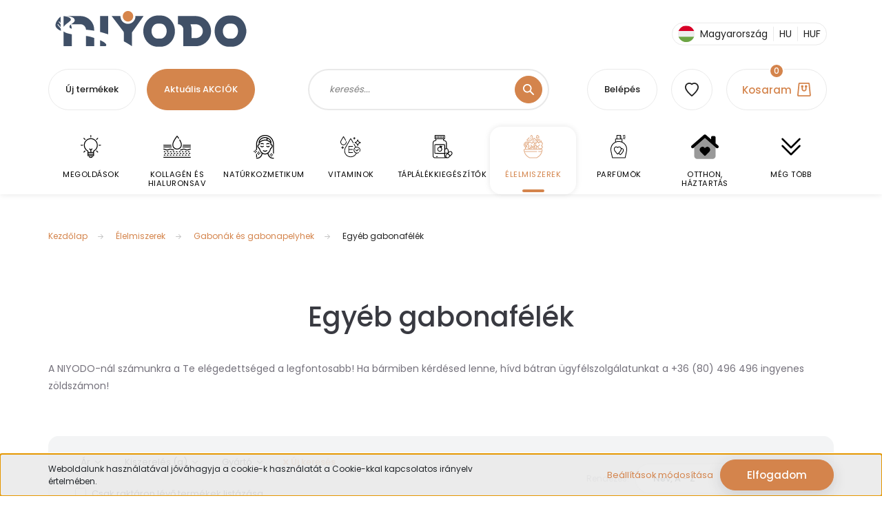

--- FILE ---
content_type: text/html; charset=UTF-8
request_url: https://niyodo.hu/egeszseges-elelmiszerek/gabonak-es-gabonapelyhek/egyeb-gabonafelek
body_size: 39311
content:
<!DOCTYPE html>
<html lang="hu" dir="ltr">
<head>
			
    <title>Miért jó, ha az útifű maghéj is beköltözik a kamrádba?</title>
    <meta charset="utf-8">
    <meta name="description" content="Az útifű maghéj, más néven psyllium husk, egy rendkívül sokoldalú és egészséges alapanyag, ami számos jótékony hatással rendelkezik.">
    <meta name="robots" content="index, follow">
    <meta property="og:title" content="Miért jó, ha az útifű maghéj is beköltözik a kamrádba?" >
    <meta property="og:description" content="Az útifű maghéj, más néven psyllium husk, egy rendkívül sokoldalú és egészséges alapanyag, ami számos jótékony hatással rendelkezik." >
    <meta property="og:type" content="website" >
    <meta property="og:url" content="https://niyodo.hu/egeszseges-elelmiszerek/gabonak-es-gabonapelyhek/egyeb-gabonafelek" >
    <meta property="og:image" content="https://cdn.niyodo.hu/niyodo-sr-cdn-link/custom/naturallady/image/cache/w1200h628/kategoria/alkategoria/535.svg?lastmod=0.1748211144" >
    <link href="https://cdn.niyodo.hu/niyodo-sr-cdn-link/custom/naturallady/image/data/favicon.png?lastmod=1691954765.1748211144" rel="icon" >
    <link href="https://cdn.niyodo.hu/niyodo-sr-cdn-link/custom/naturallady/image/data/favicon.png?lastmod=1691954765.1748211144" rel="apple-touch-icon" >
    <base href="https://niyodo.hu:443" >
	
    <meta name="viewport" content="width=device-width, initial-scale=1, shrink-to-fit=no">
	
	<meta name="robots" content="max-snippet:50, max-image-preview:large">
	
	<link rel='preconnect' href='https://fonts.googleapis.com'>
	<link rel='preconnect' href='https://fonts.gstatic.com' crossorigin>
	
	<link rel="preload" href="https://fonts.googleapis.com/css?family=Alegreya+Sans+SC:400,900%7CLuckiest+Guy:400%7CPoppins:400,500,700%7CStalemate:400&display=swap" as="style">
	
	<link rel="preload" href="https://fonts.googleapis.com/css?family=Gruppo:400%7CMontserrat:400,400i%7COpen+Sans:400%7CYesteryear:400&display=swap" as="style">
	
	<link rel="stylesheet" href="https://fonts.googleapis.com/css?family=Alegreya+Sans+SC:400,900%7CLuckiest+Guy:400%7CPoppins:400,500,700%7CStalemate:400&display=swap" media="screen">
	
	<link rel="stylesheet" href="https://fonts.googleapis.com/css?family=Gruppo:400%7CMontserrat:400,400i%7COpen+Sans:400%7CYesteryear:400&display=swap" media="screen">

	<!--[if IE]> <meta http-equiv="X-UA-Compatible" content="IE=Edge,chrome=1"> <![endif]-->
            <link href="https://niyodo.hu/egeszseges-elelmiszerek/gabonak-es-gabonapelyhek/egyeb-gabonafelek" rel="canonical">
    	
	<link rel="preload" href="https://cdn.niyodo.hu/niyodo-sr-cdn-link/catalog/view/javascript/jquery/jquery-1.10.2.min.js?v=1484139539" as="script" >
	<script src="https://cdn.niyodo.hu/niyodo-sr-cdn-link/catalog/view/javascript/jquery/jquery-1.10.2.min.js?v=1484139539"></script>
	
	     
		<link rel="preload" href="https://cdn.niyodo.hu/niyodo-sr-cdn-link/custom/naturallady/catalog/view/theme/lasvegas_global/style/1743439252.1695827804.1720062029.1757530488.css?v=54555551748211144" as="style" >
		<link rel="stylesheet" href="https://cdn.niyodo.hu/niyodo-sr-cdn-link/custom/naturallady/catalog/view/theme/lasvegas_global/style/1743439252.1695827804.1720062029.1757530488.css?v=54555551748211144" media="screen">
       
		          
			<link rel="preload" href="https://cdn.niyodo.hu/niyodo-sr-cdn-link/custom/naturallady/catalog/view/theme/lasvegas_global/stylesheet/stylesheet.css?v=1757530488" as="style" >
			<link rel="stylesheet" href="https://cdn.niyodo.hu/niyodo-sr-cdn-link/custom/naturallady/catalog/view/theme/lasvegas_global/stylesheet/stylesheet.css?v=1757530488" media="screen">
	
        	
    		
	
		<meta name="format-detection" content="telephone=no">	
		
    				
		<link rel="preload" href="https://cdn.niyodo.hu/niyodo/data/New-Design-2022/fancybox2.css?v=1768982352" as="style">
		<link rel="stylesheet" href="https://cdn.niyodo.hu/niyodo/data/New-Design-2022/fancybox2.css?v=1768982352" media="screen">
	
    				
		<link rel="preload" href="https://cdn.niyodo.hu/niyodo-sr-cdn-link/web/compiled/css/jquery_ui.css?v=1768982352" as="style">
		<link rel="stylesheet" href="https://cdn.niyodo.hu/niyodo-sr-cdn-link/web/compiled/css/jquery_ui.css?v=1768982352" media="screen">
	
        <script>
        window.nonProductQuality = 100;
    </script>
		

<script>!function(e){"function"==typeof define&&define.amd?define(e):e()}(function(){var e,t=["scroll","wheel","touchstart","touchmove","touchenter","touchend","touchleave","mouseout","mouseleave","mouseup","mousedown","mousemove","mouseenter","mousewheel","mouseover"];if(function(){var e=!1;try{var t=Object.defineProperty({},"passive",{get:function(){e=!0}});window.addEventListener("test",null,t),window.removeEventListener("test",null,t)}catch(e){}return e}()){var n=EventTarget.prototype.addEventListener;e=n,EventTarget.prototype.addEventListener=function(n,o,r){var i,s="object"==typeof r&&null!==r,u=s?r.capture:r;(r=s?function(e){var t=Object.getOwnPropertyDescriptor(e,"passive");return t&&!0!==t.writable&&void 0===t.set?Object.assign({},e):e}(r):{}).passive=void 0!==(i=r.passive)?i:-1!==t.indexOf(n)&&!0,r.capture=void 0!==u&&u,e.call(this,n,o,r)},EventTarget.prototype.addEventListener._original=e}});
</script>
	
	<link rel="preload" href="https://cdn.niyodo.hu/niyodo/data/New-Design-2022/slick.js" as="script">
	<script src="https://cdn.niyodo.hu/niyodo/data/New-Design-2022/slick.js" ></script>

                
    	
			
	<link rel="preload" href="https://cdn.niyodo.hu/niyodo-sr-cdn-link/catalog/view/javascript/countdown/jquery.countdown.min.js?v=1484139539" as="script" >
	<script src="https://cdn.niyodo.hu/niyodo-sr-cdn-link/catalog/view/javascript/countdown/jquery.countdown.min.js?v=1484139539"></script>
	
	<link rel="preload" href="https://cdn.niyodo.hu/niyodo-sr-cdn-link/catalog/view/javascript/countdown/countdown.js?v=1534107540" as="script" >
	<script src="https://cdn.niyodo.hu/niyodo-sr-cdn-link/catalog/view/javascript/countdown/countdown.js?v=1534107540"></script>
	
		
    <!--Header JavaScript codes--><script src="https://cdn.niyodo.hu/niyodo-sr-cdn-link/web/compiled/js/base.js?v=1768982351"></script><script src="https://cdn.niyodo.hu/niyodo-sr-cdn-link/web/compiled/js/fancybox2.js?v=1768982351"></script><script src="https://cdn.niyodo.hu/niyodo-sr-cdn-link/web/compiled/js/before_starter2_head.js?v=1768982351"></script><script src="https://cdn.niyodo.hu/niyodo-sr-cdn-link/web/compiled/js/before_starter2_productpage.js?v=1768982351"></script><script src="https://cdn.niyodo.hu/niyodo-sr-cdn-link/web/compiled/js/nanobar.js?v=1768982351"></script><script src="https://cdn.niyodo.hu/niyodo-sr-cdn-link/web/compiled/js/listpage.js?v=1768982351"></script><!--Header jQuery onLoad scripts--><script>window.countdownFormat='%D:%H:%M:%S';var BASEURL='https://niyodo.hu';Currency={"symbol_left":"","symbol_right":" Ft","decimal_place":0,"decimal_point":",","thousand_point":".","currency":"HUF","value":1};var widgetArray={"widget-system_price":true,"widget-33":true,"widget-18":true,"widget-19":true,"widget-32":true,"widget-7":true,"widget-10":true,"widget-11":true,"widget-12":true,"widget-5":true,"widget-6":true,"widget-4":true,"widget-system_manufacturer":true};$(document).ready(function(){$('.fancybox').fancybox({maxWidth:820,maxHeight:650,afterLoad:function(){wrapCSS=$(this.element).data('fancybox-wrapcss');if(wrapCSS){$('.fancybox-wrap').addClass(wrapCSS);}},helpers:{thumbs:{width:50,height:50}}});$('.fancybox-inline').fancybox({maxWidth:820,maxHeight:650,type:'inline'});});$(window).load(function(){$('.checkbox-list .slice-with-title .slice-options').hide()
$('.checkbox-list .slice-with-title .slice-title a').click(function(){$(this).parents('.slice').find('.slice-options').slideToggle('slow');});$('.radio-list .slice-with-title .slice-options').hide()
$('.radio-list .slice-with-title .slice-title a').click(function(){$(this).parents('.slice').find('.slice-options').slideToggle('slow');});window.filter_overlay.boxStatus=1;window.filter_overlay.contentStatus=0;});</script><script src="https://cdn.niyodo.hu/niyodo-sr-cdn-link/web/compiled/js/vue/manifest.bundle.js?v=1768982348"></script><script>var ShopRenter=ShopRenter||{};ShopRenter.onCartUpdate=function(callable){document.addEventListener('cartChanged',callable)};ShopRenter.onItemAdd=function(callable){document.addEventListener('AddToCart',callable)};ShopRenter.onItemDelete=function(callable){document.addEventListener('deleteCart',callable)};ShopRenter.onSearchResultViewed=function(callable){document.addEventListener('AuroraSearchResultViewed',callable)};ShopRenter.onSubscribedForNewsletter=function(callable){document.addEventListener('AuroraSubscribedForNewsletter',callable)};ShopRenter.onCheckoutInitiated=function(callable){document.addEventListener('AuroraCheckoutInitiated',callable)};ShopRenter.onCheckoutShippingInfoAdded=function(callable){document.addEventListener('AuroraCheckoutShippingInfoAdded',callable)};ShopRenter.onCheckoutPaymentInfoAdded=function(callable){document.addEventListener('AuroraCheckoutPaymentInfoAdded',callable)};ShopRenter.onCheckoutOrderConfirmed=function(callable){document.addEventListener('AuroraCheckoutOrderConfirmed',callable)};ShopRenter.onCheckoutOrderPaid=function(callable){document.addEventListener('AuroraOrderPaid',callable)};ShopRenter.onCheckoutOrderPaidUnsuccessful=function(callable){document.addEventListener('AuroraOrderPaidUnsuccessful',callable)};ShopRenter.onProductPageViewed=function(callable){document.addEventListener('AuroraProductPageViewed',callable)};ShopRenter.onMarketingConsentChanged=function(callable){document.addEventListener('AuroraMarketingConsentChanged',callable)};ShopRenter.onCustomerRegistered=function(callable){document.addEventListener('AuroraCustomerRegistered',callable)};ShopRenter.onCustomerLoggedIn=function(callable){document.addEventListener('AuroraCustomerLoggedIn',callable)};ShopRenter.onCustomerUpdated=function(callable){document.addEventListener('AuroraCustomerUpdated',callable)};ShopRenter.onCartPageViewed=function(callable){document.addEventListener('AuroraCartPageViewed',callable)};ShopRenter.customer={"userId":0,"userClientIP":"3.141.19.243","userGroupId":8,"customerGroupTaxMode":"gross","customerGroupPriceMode":"only_gross","email":"","phoneNumber":"","name":{"firstName":"","lastName":""}};ShopRenter.theme={"name":"lasvegas_global","family":"lasvegas","parent":""};ShopRenter.shop={"name":"naturallady","locale":"hu","currency":{"code":"HUF","rate":1},"domain":"naturallady.myshoprenter.hu"};ShopRenter.page={"route":"product\/list","queryString":"egeszseges-elelmiszerek\/gabonak-es-gabonapelyhek\/egyeb-gabonafelek"};ShopRenter.formSubmit=function(form,callback){callback();};let loadedAsyncScriptCount=0;function asyncScriptLoaded(position){loadedAsyncScriptCount++;if(position==='body'){if(document.querySelectorAll('.async-script-tag').length===loadedAsyncScriptCount){if(/complete|interactive|loaded/.test(document.readyState)){document.dispatchEvent(new CustomEvent('asyncScriptsLoaded',{}));}else{document.addEventListener('DOMContentLoaded',()=>{document.dispatchEvent(new CustomEvent('asyncScriptsLoaded',{}));});}}}}</script><script async class="async-script-tag"onload="asyncScriptLoaded('header')"src="https://cdn.niyodo.hu/utanvet-ellenor/api/v1/shoprenter/utanvet-ellenor.js"></script><script async class="async-script-tag"onload="asyncScriptLoaded('header')"src="https://static2.rapidsearch.dev/resultpage.js?shop=naturallady.shoprenter.hu"></script><script src="https://cdn.niyodo.hu/niyodo-sr-cdn-link/web/compiled/js/vue/customerEventDispatcher.bundle.js?v=1768982348"></script>            
            
            <script>window.dataLayer=window.dataLayer||[];function gtag(){dataLayer.push(arguments)};var ShopRenter=ShopRenter||{};ShopRenter.config=ShopRenter.config||{};ShopRenter.config.googleConsentModeDefaultValue="denied";</script>                        <script   src="https://cdn.niyodo.hu/niyodo-sr-cdn-link/web/compiled/js/vue/googleConsentMode.bundle.js?v=1768982348"></script>

            <!-- Signals Gateway Pixel Code -->
  <script>
  !function(a,h,e,v,n,t,s)
    {if(a.cbq)return;n=a.cbq=function(){n.callMethod?
    n.callMethod.apply(n,arguments):n.queue.push(arguments)};
    if(!a._cbq)a._cbq=n;n.push=n;n.loaded=!0;n.version='2.0';
    n.queue=[];t=h.createElement(e);t.async=!0;
    t.src=v;s=h.getElementsByTagName(e)[0];
    s.parentNode.insertBefore(t,s)}(window, document,'script',
    'https://gateway.routing.niyodo.hu/sdk/3576740572936239433/events.js');
    cbq('setHost', 'https://routing.niyodo.hu/');
    cbq('init', '3576740572936239433');
    cbq('track', 'PageView');
  document.addEventListener('AuroraAddedToCart', function(auroraEvent) {
    var fbpId = [];
    var fbpValue = 0;
    var fbpCurrency = '';

    auroraEvent.detail.products.forEach(function(item) {
        fbpValue += parseFloat(item.grossUnitPrice) * item.quantity;
        fbpId.push(item.id);
        fbpCurrency = item.currency;
    });


    fbq('track', 'AddToCart', {
        content_ids: fbpId,
        content_type: 'product',
        value: fbpValue,
        currency: fbpCurrency
    }, {
        eventID: auroraEvent.detail.event.id
    });
})
window.addEventListener('AuroraMarketingCookie.Changed', function(event) {
            let consentStatus = event.detail.isAccepted ? 'grant' : 'revoke';
            if (typeof fbq === 'function') {
                fbq('consent', consentStatus);
            }
        });
</script>
    <!-- End Signals Gateway Pixel Code -->
<!-- Meta Pixel Code -->
<script>
!function(f,b,e,v,n,t,s)
{if(f.fbq)return;n=f.fbq=function(){n.callMethod?
n.callMethod.apply(n,arguments):n.queue.push(arguments)};
if(!f._fbq)f._fbq=n;n.push=n;n.loaded=!0;n.version='2.0';
n.queue=[];t=b.createElement(e);t.async=!0;
t.src=v;s=b.getElementsByTagName(e)[0];
s.parentNode.insertBefore(t,s)}(window, document,'script',
'https://connect.facebook.net/en_US/fbevents.js');
fbq('consent', 'revoke');
fbq('init', '4005311279797184');
fbq('track', 'PageView');
</script>
<noscript><img height="1" width="1" style="display:none"
src="https://www.facebook.com/tr?id=4005311279797184&ev=PageView&noscript=1"
/></noscript>
<!-- End Meta Pixel Code -->
            <!-- Google Tag Manager -->
<script>(function(w,d,s,l,i){w[l]=w[l]||[];w[l].push({'gtm.start':
new Date().getTime(),event:'gtm.js'});var f=d.getElementsByTagName(s)[0],
j=d.createElement(s),dl=l!='dataLayer'?'&l='+l:'';j.async=true;j.src=
'https://www.googletagmanager.com/gtm.js?id='+i+dl;f.parentNode.insertBefore(j,f);
})(window,document,'script','dataLayer','GTM-W335PXP4');</script>
<!-- End Google Tag Manager -->
            
            
                <!--Global site tag(gtag.js)--><script async src="https://www.googletagmanager.com/gtag/js?id=G-YH03K6T312"></script><script>window.dataLayer=window.dataLayer||[];function gtag(){dataLayer.push(arguments);}
gtag('js',new Date());gtag('config','G-YH03K6T312');gtag('config','AW-719313912',{"allow_enhanced_conversions":true});</script>                                <script   src="https://cdn.niyodo.hu/niyodo-sr-cdn-link/web/compiled/js/vue/GA4EventSender.bundle.js?v=1768982348"></script>

    
    
</head>
<body id="body" class="page-body product-list-body category-list-body lasvegas_global-body desktop-device-body" role="document">
	<script>var bodyComputedStyle=window.getComputedStyle(document.body);ShopRenter.theme.breakpoints={'xs':parseInt(bodyComputedStyle.getPropertyValue('--breakpoint-xs')),'sm':parseInt(bodyComputedStyle.getPropertyValue('--breakpoint-sm')),'md':parseInt(bodyComputedStyle.getPropertyValue('--breakpoint-md')),'lg':parseInt(bodyComputedStyle.getPropertyValue('--breakpoint-lg')),'xl':parseInt(bodyComputedStyle.getPropertyValue('--breakpoint-xl'))}</script><!--Google Tag Manager(noscript)--><!--Google<!--End Google Tag Manager(noscript)-->
                    

<!-- cached --><div class="Fixed nanobar js-nanobar-first-login">
    <div class="container nanobar-container">
        <div class="row flex-column flex-sm-row">
            <div class="col-12 col-sm-6 col-lg-7 nanobar-text-cookies align-self-center text-sm-left">
                Weboldalunk használatával jóváhagyja a cookie-k használatát a Cookie-kkal kapcsolatos irányelv értelmében.
            </div>
            <div class="col-12 col-sm-6 col-lg-5 m-sm-0 text-center text-sm-right">
                <a href="#" class="btn btn-link nanobar-settings-button js-nanobar-settings-button">
                    Beállítások módosítása
                </a>
                <a href="#" class="btn btn-primary nanobar-btn js-nanobar-close-cookies" data-button-save-text="Beállítások mentése">
                    Elfogadom
                </a>
            </div>
        </div>
        <div class="nanobar-cookies js-nanobar-cookies flex-column flex-sm-row text-left pt-3 mt-3" style="display: none;">
            <div class="form-check pt-2 pb-2 pr-2 mb-0">
                <input class="form-check-input" type="checkbox" name="required_cookies" disabled checked >
                <label class="form-check-label">
                    Szükséges cookie-k
                    <div class="cookies-help-text text-muted">
                        Ezek a cookie-k segítenek abban, hogy a webáruház használható és működőképes legyen.
                    </div>
                </label>
            </div>
            <div class="form-check pt-2 pb-2 pr-2 mb-0">
                <input class="form-check-input js-nanobar-marketing-cookies" type="checkbox" name="marketing_cookies"
                         checked="checked" >
                <label class="form-check-label">
                    Marketing cookie-k
                    <div class="cookies-help-text text-muted">
                        Ezek a cookie-k segítenek abban, hogy az érdeklődési körödnek megfelelő reklámokat és termékeket jelenítsük meg a webáruházban.
                    </div>
                </label>
            </div>
        </div>
    </div>
</div>

<script>
    (function ($) {
        $(document).ready(function () {
            new AuroraNanobar.FirstLogNanobarCheckbox(jQuery('.js-nanobar-first-login'), 'bottom');
        });
    })(jQuery);
</script><!-- /cached -->
<!-- cached --><div class="Fixed nanobar js-nanobar-free-shipping">
    <div class="container nanobar-container">
        <button type="button" class="close js-nanobar-close" aria-label="Close">
            <span aria-hidden="true">&times;</span>
        </button>
        <div class="nanobar-text px-3"></div>
    </div>
</div>

<script>$(document).ready(function(){document.nanobarInstance=new AuroraNanobar.FreeShippingNanobar($('.js-nanobar-free-shipping'),'bottom','500','','1');});</script><!-- /cached -->
                <!-- page-wrap -->

                <div class="page-wrap">
                                                <div id="section-header" class="section-wrapper ">
    
    

<header class="sticky-header">
    		<div class="d-none d-md-flex w-100">
			<div id="section-announcement_bar_lasvegas" class="section-wrapper ">
    
    


</div>
		</div>
				<div class="logo-row container px-4 d-none d-md-flex justify-space-between w-100 py-3">

<a class="navbar-brand" href="https://niyodo.hu" title="NIYODO" >
<svg xmlns="http://www.w3.org/2000/svg" xmlns:xlink="http://www.w3.org/1999/xlink" width="280px" height="52px" viewBox="0 0 277 52" version="1.1">
<g id="surface1">
<path style=" stroke:none;fill-rule:nonzero;fill:rgb(83.921569%,52.156863%,29.411765%);fill-opacity:1;" d="M 104.183594 0 L 106.320312 0 C 108.242188 0.34375 110.023438 1.40625 111.234375 2.941406 C 112.257812 4.210938 112.804688 5.828125 112.839844 7.453125 C 112.890625 9.679688 111.925781 11.910156 110.257812 13.375 C 107.75 15.65625 103.695312 15.898438 100.933594 13.949219 C 98.792969 12.503906 97.507812 9.902344 97.613281 7.320312 C 97.675781 6.039062 98.027344 4.761719 98.710938 3.667969 C 99.898438 1.734375 101.949219 0.367188 104.183594 0 Z M 104.183594 0 "/>
<path style=" stroke:none;fill-rule:nonzero;fill:rgb(25.098039%,31.372549%,40.392157%);fill-opacity:1;" d="M 146.363281 6.628906 C 148.511719 6.476562 150.667969 6.558594 152.816406 6.546875 C 157.375 6.566406 161.871094 8.316406 165.335938 11.269531 C 168.5625 14 170.945312 17.691406 172.214844 21.722656 C 173.90625 27.039062 173.722656 32.929688 171.695312 38.128906 C 170.339844 41.59375 168.152344 44.75 165.292969 47.136719 C 163.308594 48.800781 161.015625 50.101562 158.554688 50.902344 C 156.027344 51.75 153.332031 51.90625 150.6875 51.835938 C 149.933594 51.800781 149.179688 51.800781 148.429688 51.839844 C 144.617188 51.878906 140.804688 50.769531 137.605469 48.6875 C 134.257812 46.539062 131.589844 43.398438 129.851562 39.824219 C 127.433594 34.875 126.835938 29.085938 128.046875 23.722656 C 128.960938 19.617188 130.984375 15.75 133.90625 12.726562 C 137.191406 9.339844 141.648438 7.039062 146.363281 6.628906 M 147.128906 18.414062 C 145.441406 18.660156 143.890625 19.546875 142.691406 20.738281 C 138.382812 25.097656 138.289062 32.828125 142.410156 37.339844 C 143.847656 38.90625 145.875 40.011719 148.027344 40.035156 C 149.355469 40.035156 150.683594 40.0625 152.011719 40.039062 C 152.8125 40.050781 153.621094 40.03125 154.394531 39.816406 C 156.503906 39.265625 158.28125 37.78125 159.457031 35.96875 C 162.355469 31.539062 162.035156 25.183594 158.527344 21.183594 C 157.011719 19.433594 154.753906 18.257812 152.414062 18.328125 C 150.652344 18.378906 148.886719 18.238281 147.128906 18.414062 Z M 147.128906 18.414062 "/>
<path style=" stroke:none;fill-rule:nonzero;fill:rgb(25.098039%,31.372549%,40.392157%);fill-opacity:1;" d="M 247.472656 7.007812 C 250.347656 6.332031 253.320312 6.589844 256.246094 6.542969 C 261.667969 6.546875 266.96875 9.007812 270.640625 12.980469 C 273.765625 16.328125 275.824219 20.644531 276.542969 25.171875 C 276.65625 25.804688 276.640625 26.476562 276.945312 27.0625 L 276.945312 31.308594 C 276.65625 32.40625 276.585938 33.546875 276.285156 34.644531 C 275.296875 38.765625 273.300781 42.675781 270.339844 45.722656 C 267.261719 48.882812 263.148438 51.054688 258.769531 51.648438 C 256.832031 51.921875 254.867188 51.832031 252.917969 51.847656 C 251.339844 51.863281 249.753906 51.804688 248.199219 51.515625 C 245.761719 51.066406 243.414062 50.140625 241.3125 48.820312 C 238.027344 46.757812 235.371094 43.75 233.597656 40.304688 C 231.164062 35.605469 230.402344 30.09375 231.320312 24.886719 C 232.03125 20.738281 233.855469 16.78125 236.613281 13.601562 C 239.433594 10.347656 243.261719 7.933594 247.472656 7.007812 M 250.324219 18.460938 C 248.105469 18.902344 246.203125 20.390625 244.953125 22.246094 C 242.082031 26.488281 242.207031 32.558594 245.324219 36.636719 C 246.746094 38.527344 248.941406 39.929688 251.339844 40.03125 C 252.972656 40.050781 254.605469 40.035156 256.242188 40.035156 C 257.722656 40.027344 259.167969 39.5 260.382812 38.660156 C 262.109375 37.46875 263.359375 35.667969 264.101562 33.71875 C 265.648438 29.644531 265.003906 24.714844 262.175781 21.351562 C 260.660156 19.527344 258.367188 18.265625 255.964844 18.328125 C 254.085938 18.386719 252.191406 18.203125 250.324219 18.460938 Z M 250.324219 18.460938 "/>
<path style=" stroke:none;fill-rule:nonzero;fill:rgb(25.098039%,31.372549%,40.392157%);fill-opacity:1;" d="M 16.277344 7.292969 C 22.445312 7.335938 28.617188 7.304688 34.785156 7.316406 C 36.113281 7.347656 37.445312 7.28125 38.765625 7.449219 C 42.941406 7.9375 46.90625 9.871094 49.964844 12.75 C 52.535156 15.148438 54.457031 18.242188 55.417969 21.636719 C 56.0625 23.878906 56.265625 26.230469 56.1875 28.558594 C 52.226562 27.953125 48.253906 27.441406 44.265625 27.09375 C 44.285156 23.097656 40.847656 19.414062 36.855469 19.253906 C 32.148438 19.191406 27.441406 19.246094 22.734375 19.21875 C 24.054688 18.179688 25.582031 17.40625 26.722656 16.152344 C 27.453125 15.355469 28.027344 14.304688 27.90625 13.1875 C 27.746094 11.476562 26.453125 10.0625 24.964844 9.328125 C 22.289062 7.921875 19.226562 7.652344 16.277344 7.292969 Z M 16.277344 7.292969 "/>
<path style=" stroke:none;fill-rule:nonzero;fill:rgb(25.098039%,31.372549%,40.392157%);fill-opacity:1;" d="M 64.644531 7.339844 C 68.628906 7.296875 72.609375 7.308594 76.59375 7.332031 C 76.589844 16.195312 76.609375 25.058594 76.582031 33.921875 C 72.652344 32.578125 68.691406 31.320312 64.660156 30.324219 C 64.621094 22.660156 64.652344 15 64.644531 7.339844 Z M 64.644531 7.339844 "/>
<path style=" stroke:none;fill-rule:nonzero;fill:rgb(25.098039%,31.372549%,40.392157%);fill-opacity:1;" d="M 81.535156 7.339844 C 85.792969 7.292969 90.050781 7.316406 94.304688 7.324219 C 94.234375 9.644531 94.917969 11.976562 96.226562 13.890625 C 97.472656 15.714844 99.28125 17.152344 101.351562 17.917969 C 103.484375 18.738281 105.863281 18.835938 108.066406 18.234375 C 112.792969 17 116.316406 12.230469 116.078125 7.328125 C 120 7.300781 123.921875 7.320312 127.84375 7.316406 C 122.429688 15.214844 116.726562 22.90625 111.238281 30.75 C 111.148438 30.871094 111.109375 31.003906 111.121094 31.15625 C 111.074219 37.792969 111.128906 44.4375 111.089844 51.074219 C 107.246094 48.488281 103.238281 46.164062 99.175781 43.949219 C 99.101562 39.507812 99.222656 35.066406 99.121094 30.628906 C 99.148438 30.289062 98.851562 30.0625 98.683594 29.808594 C 92.976562 22.308594 87.21875 14.855469 81.535156 7.339844 Z M 81.535156 7.339844 "/>
<path style=" stroke:none;fill-rule:nonzero;fill:rgb(25.098039%,31.372549%,40.392157%);fill-opacity:1;" d="M 177.660156 7.328125 C 184.910156 7.304688 192.164062 7.316406 199.414062 7.316406 C 201.886719 7.332031 204.378906 7.207031 206.828125 7.617188 C 209.4375 8.015625 211.992188 8.832031 214.316406 10.097656 C 218.035156 12.148438 221.183594 15.257812 223.203125 19.011719 C 225.429688 23.089844 226.25 27.90625 225.542969 32.496094 C 224.894531 36.824219 222.898438 40.941406 219.882812 44.109375 C 216.636719 47.539062 212.289062 49.921875 207.644531 50.746094 C 205.191406 51.210938 202.6875 51.027344 200.210938 51.070312 C 195.34375 51.089844 190.472656 51.082031 185.605469 51.066406 C 185.597656 43.636719 185.617188 36.207031 185.59375 28.773438 C 185.566406 27.484375 185.699219 26.160156 185.328125 24.90625 C 184.398438 21.578125 181.109375 19.082031 177.660156 19.117188 C 177.660156 15.1875 177.660156 11.257812 177.660156 7.328125 M 195.972656 19.269531 C 196.6875 20.984375 197.1875 22.792969 197.410156 24.636719 C 197.605469 26.140625 197.542969 27.660156 197.554688 29.171875 C 197.5625 32.527344 197.539062 35.882812 197.566406 39.234375 C 199.070312 39.238281 200.570312 39.265625 202.074219 39.238281 C 203.246094 39.21875 204.433594 39.308594 205.59375 39.074219 C 208.167969 38.59375 210.542969 37.082031 212.046875 34.925781 C 213.222656 33.257812 213.855469 31.214844 213.832031 29.171875 C 213.832031 26.859375 212.957031 24.570312 211.460938 22.820312 C 209.886719 20.984375 207.652344 19.726562 205.261719 19.367188 C 204.207031 19.203125 203.136719 19.273438 202.074219 19.257812 C 200.039062 19.246094 198.007812 19.25 195.972656 19.269531 Z M 195.972656 19.269531 "/>
<path style=" stroke:none;fill-rule:nonzero;fill:rgb(25.098039%,31.372549%,40.392157%);fill-opacity:1;" d="M 11.828125 7.367188 C 14.574219 7.65625 17.398438 8.050781 19.863281 9.390625 C 20.589844 9.8125 21.390625 10.242188 21.808594 11.011719 C 22.367188 11.945312 22.375 13.265625 21.601562 14.078125 C 18.539062 17.222656 14.289062 19.125 11.839844 22.882812 C 11.792969 17.710938 11.816406 12.539062 11.828125 7.367188 Z M 11.828125 7.367188 "/>
<path style=" stroke:none;fill-rule:nonzero;fill:rgb(25.098039%,31.372549%,40.392157%);fill-opacity:1;" d="M 2.253906 13.984375 C 3.675781 11.6875 5.523438 9.675781 7.597656 7.960938 C 7.597656 11.167969 7.621094 14.378906 7.609375 17.589844 C 6.917969 16.839844 6.316406 16.007812 5.597656 15.289062 C 5.3125 14.945312 4.769531 15.230469 4.695312 15.609375 C 4.621094 15.847656 4.824219 16.035156 4.949219 16.210938 C 5.820312 17.257812 6.726562 18.269531 7.597656 19.316406 C 7.640625 20.726562 7.617188 22.136719 7.621094 23.550781 C 6.53125 22.363281 5.519531 21.113281 4.464844 19.898438 C 4.226562 19.632812 4.011719 19.335938 3.714844 19.132812 C 3.273438 18.972656 2.726562 19.5625 3.066406 19.957031 C 4.535156 21.792969 6.144531 23.511719 7.621094 25.34375 C 7.59375 26.484375 7.726562 27.621094 8 28.730469 C 5.851562 27.921875 3.757812 26.824219 2.144531 25.15625 C 1.011719 23.980469 0.0742188 22.492188 0 20.8125 L 0 20.292969 C 0.09375 18.015625 1.085938 15.894531 2.253906 13.984375 Z M 2.253906 13.984375 "/>
<path style=" stroke:none;fill-rule:nonzero;fill:rgb(25.098039%,31.372549%,40.392157%);fill-opacity:1;" d="M 20.519531 24.035156 C 19.734375 22.378906 20.832031 20.449219 22.304688 19.613281 C 23.050781 21.523438 23.578125 23.53125 23.703125 25.582031 C 22.5625 25.332031 21.1875 25.113281 20.519531 24.035156 Z M 20.519531 24.035156 "/>
<path style=" stroke:none;fill-rule:nonzero;fill:rgb(25.098039%,31.372549%,40.392157%);fill-opacity:1;" d="M 11.828125 29.621094 C 13.113281 30.679688 14.613281 31.441406 16.175781 31.988281 C 18.644531 32.855469 21.234375 33.25 23.777344 33.820312 C 23.773438 39.570312 23.789062 45.320312 23.765625 51.070312 C 19.789062 51.085938 15.8125 51.085938 11.839844 51.070312 C 11.816406 43.921875 11.832031 36.769531 11.828125 29.621094 Z M 11.828125 29.621094 "/>
<path style=" stroke:none;fill-rule:nonzero;fill:rgb(25.098039%,31.372549%,40.392157%);fill-opacity:1;" d="M 44.234375 51.046875 C 44.238281 46.085938 44.21875 41.128906 44.242188 36.167969 C 48.328125 36.570312 52.292969 37.707031 56.15625 39.0625 C 56.242188 43.0625 56.1875 47.066406 56.179688 51.070312 C 52.199219 51.070312 48.214844 51.113281 44.234375 51.046875 Z M 44.234375 51.046875 "/>
<path style=" stroke:none;fill-rule:nonzero;fill:rgb(25.098039%,31.372549%,40.392157%);fill-opacity:1;" d="M 64.648438 42.28125 C 67.605469 43.597656 70.679688 44.964844 72.917969 47.394531 C 73.714844 48.183594 73.992188 49.558594 73.316406 50.503906 C 73.105469 50.761719 72.851562 51.078125 72.488281 51.054688 C 69.875 51.101562 67.261719 51.085938 64.644531 51.058594 C 64.644531 48.132812 64.644531 45.207031 64.648438 42.28125 Z M 64.648438 42.28125 "/>
</g>
</svg>
</a>
			
			    <div id="section-country_selector" class="section-wrapper ">
    
    <link rel="preload" href="https://cdn.niyodo.hu/niyodo/data/New-Design-2022/Country/select2-min.css" as="style" onload="this.onload=null;this.rel='stylesheet'" >

<link rel="preload" href="https://cdn.niyodo.hu/niyodo/data/New-Design-2022/Country/select2-min.js" as="script" ><script src="https://cdn.niyodo.hu/niyodo/data/New-Design-2022/Country/select2-min.js"></script>

<div id="country-selector-popup" style="display: none;" class="module content-module section-module section-contact shoprenter-section home-position">
    <div class="module-body section-module-body">
		<div class="d-flex">
			<div class="col-12 col-md-5 d-none d-md-block image">
			</div>
			<div class="col-12 col-md-7 px-4 settings">
				<div class="module-head text-center my-4">
					<h3 class="module-head-title mb-5">Ország kiválasztása</h3>
					<h5 class="subtitle"></h5>
				</div>
				
				<div class="mb-3 select-shipping-country">
					<label>
						Válasszon szállítási országot!
					</label>
					<select class="dest">
												<option value="97/zone/1936" data-img-url="https://ik.imagekit.io/ellns2dxik/niyodo/data/New-Design-2022/Footer_Flag/hu-flag.svg">
							Magyarország
						</option>
												<option value="189/zone/2925" data-img-url="https://ik.imagekit.io/ellns2dxik/niyodo/data/New-Design-2022/Footer_Flag/sk-flag.svg">
							Slovensko
						</option>
												<option value="175/zone/2489" data-img-url="https://ik.imagekit.io/ellns2dxik/niyodo/data/New-Design-2022/Footer_Flag/ro-flag.svg">
							România
						</option>
												<option value="170/zone/2631" data-img-url="https://ik.imagekit.io/ellns2dxik/niyodo/data/New-Design-2022/Footer_Flag/pl-flag.svg">
							Polska
						</option>
												<option value="14/zone/199" data-img-url="https://ik.imagekit.io/ellns2dxik/niyodo/data/New-Design-2022/Footer_Flag/at-flag.svg">
							Österreich
						</option>
												<option value="81/zone/1254" data-img-url="https://ik.imagekit.io/ellns2dxik/niyodo/data/New-Design-2022/Footer_Flag/de-flag.svg">
							Deutschland
						</option>
												<option value="56/zone/890" data-img-url="https://ik.imagekit.io/ellns2dxik/niyodo/data/New-Design-2022/Footer_Flag/cz-flag.svg">
							Česká republika
						</option>
											</select>
				</div>

				<div class="mb-3 languageselect">
					<label>
						Válasszon nyelvet!
					</label>
					<div class="source d-none">
						<!-- cached -->
    <form action="/" method="post" enctype="multipart/form-data" id="language-form">
        <div class="d-flex justify-content-lg-between mr-4">
                            <select class="form-control form-control-sm languageselect-select" name="language_code" onchange="this.form.submit()" aria-label="Language">
                                            <option
                            value="hu" selected="selected">
                            Hungarian
                        </option>
                                            <option
                            value="sk" >
                            Slovak
                        </option>
                                            <option
                            value="ro" >
                            Romanian
                        </option>
                                            <option
                            value="pl" >
                            Polski
                        </option>
                                            <option
                            value="cz" >
                            Czech
                        </option>
                                            <option
                            value="de" >
                            German
                        </option>
                                    </select>
                    </div>
        <script>$(window).load(function(){$('.language-change').one('click',function(){var language_code=$(this).parent('.language-data').data('langcode');$('input[name="language_code"]').attr('value',language_code);$('#language-form').submit();});});</script>    </form>
<!-- /cached -->
					</div>
					<select class="dest">
						
					</select>
				</div>

				<div class="mb-3 currenciesselect">
					<label>
						Válasszon valutát!
					</label>
					<div class="source d-none">
						<!-- cached -->
    <form action="/" method="post" enctype="multipart/form-data">
        <select class="form-control form-control-sm currencieselect-select" name="currency_id" onchange="this.form.submit()" aria-label="Currencies">
                            <option
                    value="HUF" selected="selected">
                    HUF
                </option>
                            <option
                    value="EUR" >
                    EUR
                </option>
                            <option
                    value="RON" >
                    RON
                </option>
                            <option
                    value="PLN" >
                    PLN
                </option>
                            <option
                    value="CZK" >
                    CZK
                </option>
                    </select>
    </form>
<!-- /cached -->
					</div>
					<select class="dest">
						
					</select>
				</div>

				<div class="footer text-center pb-5 mt-4">
					<button class="button btn btn-primary save">
                		Mentés
					</button>
				</div>
			</div>
		</div>
		<div class="loading" style="transform: translate(-50%, -50%);position: absolute;top: 50%;left: 50%;height: auto;display: none;">
			<svg xmlns="http://www.w3.org/2000/svg" xmlns:xlink="http://www.w3.org/1999/xlink" style="margin: auto; background: rgba(0, 0, 0,0); display: block;" width="100px" height="100px" viewBox="0 0 100 100" preserveAspectRatio="xMidYMid">
      <circle cx="50" cy="50" r="30" stroke="#dddddd" stroke-width="8" stroke-linecap="round" fill="none">
      <animateTransform attributeName="transform" type="rotate" repeatCount="indefinite" dur="1s" values="0 50 50;180 50 50;720 50 50" keyTimes="0;0.5;1"></animateTransform>
      <animate attributeName="stroke-dasharray" repeatCount="indefinite" dur="1s" values="18.84955592153876 169.64600329384882;94.2477796076938 94.24777960769377;18.84955592153876 169.64600329384882" keyTimes="0;0.5;1"></animate>
      </circle>
			</svg>
		</div>
	</div>
</div>

<span class="button-container">
	<label>
		
	</label>
	<button class="open-county-selector">
		<img src="https://cdn.niyodo.hu/niyodo/data/New-Design-2022/Footer_Flag/hu-flag.svg" alt="NIYODO.hu - hungary-flag.svg" title="NIYODO.hu - hungary-flag.svg" width="25" height="25" loading="lazy" >
		<span class="country ml-2"></span>
		<span class="language ml-2 pl-2"></span>
		<span class="vat ml-2 pl-2"></span>
	</button>
</span>


<style>
	.logo-row {
		position: relative;
	}
	
	#section-country_selector {
		margin: 0;
		position: absolute;
		right: 25px;
		transform: translate(0, 50%);
	}
	#section-country_selector .button-container {
		display: flex;
    	align-items: center;
	}
	#section-country_selector .button-container label {
		margin: 0 1rem 0 0;
		color: white;
	}
	#section-country_selector .open-county-selector {
		display: flex;
		background: transparent;
		color: #212121;
		border: 1px solid #E9E9E9;
		padding: 0.2rem 0.5rem;
		border-radius: 5rem;
		align-items: center;
		transition: 0.2s;
	}
	#section-country_selector .open-county-selector:hover {
		border-color: #B5B8BE;
    	color: #d4844c;
	}
	#section-country_selector .open-county-selector img {
		max-width: 24px;
	}
	#section-country_selector .open-county-selector .language,
	#section-country_selector .open-county-selector .vat {
		border-left: 1px solid #e9e9e9;
	}
	#country-selector-popup,
	#country-selector-popup .module-body,
	#country-selector-popup .module-body > div {
		height: 100%;
		margin: 0;
		border-radius: 4px;
	}
	#country-selector-popup .image {
		background: url(https://cdn.niyodo.hu/niyodo-sr-cdn-link/tr:f-webp,q-80/custom/naturallady/image/data/New-Design-2022/world.jpg.webp?v=1748211144);
	
		background-position: center;
		min-width: 260px;
		filter: sepia(0.2) hue-rotate(-15deg);
	}
	#country-selector-popup .subtitle {
		font-weight: 300;
		font-size: 1rem;
	}
	#country-selector-popup .settings {
		display: flex;
    	flex-direction: column;
	}
	#country-selector-popup .settings label {
		display: block;
		font-weight: 300;
	}
	#country-selector-popup .settings .img-flag {
		max-width: 22px;
		vertical-align: text-bottom;
		margin-right: 0.25rem;
	}
	#country-selector-popup .settings .footer {
    	margin-top: auto !important;
	}
	.select2-container--default .select2-selection--single {
		border-radius: 0.8rem;
		border-color: #E9E9E9
	}
</style>
<script>(function($){let $body=$('body');let $countrySelectorPopup=$('#country-selector-popup');let currentShippingCountryCode=localStorage.getItem('shipping-country-code');if(currentShippingCountryCode){let optionsIndex={};$countrySelectorPopup.find('.select-shipping-country select option').each(function(){let $this=$(this);let value=$this.attr('value');optionsIndex[value.split('/')[0]]=value;});let onlyCountry=currentShippingCountryCode.split('/')[0];$countrySelectorPopup.find('.select-shipping-country select').val(optionsIndex[onlyCountry]);localStorage.setItem('shipping-country-code',optionsIndex[onlyCountry])}
let $currencySelectSource=$countrySelectorPopup.find('.currenciesselect .source select');let $currencySelectDest=$countrySelectorPopup.find('.currenciesselect select.dest');$currencySelectSource.find('option').clone().appendTo($currencySelectDest);let $languageselect=$countrySelectorPopup.find('.languageselect select');$countrySelectorPopup.find('.languageselect .source .languageselect-select option').each(function(){let $this=$(this);let $option=$('<option>'+$this.attr('value').toUpperCase()+'</option>');if($this.attr('selected')){$option.attr('selected','selected');}
$option.appendTo($languageselect);});let $button=$('.open-county-selector');let $selectedShippingCountry=$countrySelectorPopup.find('.select-shipping-country select').find(':selected');$button.find('img').attr('src',$selectedShippingCountry.attr('data-img-url'));$button.find('.country').text($selectedShippingCountry.html());$button.find('.language').text($languageselect.val());$button.find('.vat').text($currencySelectSource.find(':selected').text());let select2=$countrySelectorPopup.find('select.dest').select2({width:'100%',dropdownParent:$($countrySelectorPopup),templateSelection:function(state){let imageUrl=$(state.element).attr('data-img-url');if(!imageUrl){return state.text;}
if(!state.id){return state.text;}
let $state=$('<span><img class="img-flag" alt="Language" > <span></span></span>');$state.find('span').text(state.text);$state.find('img').attr('src',$(state.element).attr('data-img-url'));return $state;}}).on('select2:select',function(){let $this=$(this);if(!$this.parent().hasClass('select-shipping-country')){return;}
const country=$this.val();let locales={};locales['97/zone/1936']={code:'97/zone/1936',vat:'HUF'.toUpperCase(),lang:'HU'}
locales['189/zone/2925']={code:'189/zone/2925',vat:'EUR'.toUpperCase(),lang:'SK'}
locales['175/zone/2489']={code:'175/zone/2489',vat:'RON'.toUpperCase(),lang:'RO'}
locales['170/zone/2631']={code:'170/zone/2631',vat:'PLN'.toUpperCase(),lang:'PL'}
locales['14/zone/199']={code:'14/zone/199',vat:'EUR'.toUpperCase(),lang:'DE'}
locales['81/zone/1254']={code:'81/zone/1254',vat:'EUR'.toUpperCase(),lang:'DE'}
locales['56/zone/890']={code:'56/zone/890',vat:'CZK'.toUpperCase(),lang:'CZ'}
const lang=locales[country].lang;const vat=locales[country].vat;$(select2[1]).val(lang).trigger('change');$(select2[2]).val(vat).trigger('change');console.log($(select2[1]).val(),lang,$(select2[2]).val(),vat);});$countrySelectorPopup.find('.save').on('click',function(){$(this).off();let requests=[];let country,lang,vat;$countrySelectorPopup.find('select.dest,select.dest-languageselect').each(function(){let $this=$(this);let $parent=$this.parent();if($parent.hasClass('select-shipping-country')){country=$this.val();}else if($parent.hasClass('languageselect')){lang=$this.val().toLowerCase();}else if($parent.hasClass('currenciesselect')){vat=$this.val().toUpperCase().substr(0,3);}});save(country,lang,vat);});function save(country,lang,vat){let requests=[];localStorage.setItem('shipping-country-code',country);requests.push({url:'https://'+'niyodo.hu'+'/checkout/shippingmethod/country/'+country,crossDomain:true,});let langFormData=new FormData();langFormData.append('language_code',lang);requests.push({url:'https://niyodo.hu/index.php',type:'POST',enctype:'multipart/form-data',processData:false,contentType:false,cache:false,crossDomain:true,data:langFormData});let vatFormData=new FormData();vatFormData.append('currency_id',vat);requests.push({url:'https://niyodo.hu/index.php',type:'POST',enctype:'multipart/form-data',processData:false,contentType:false,cache:false,crossDomain:true,data:vatFormData});let $loading=$('.loading');$loading.siblings().css('filter','blur(5px)').css('opacity','0.2');$loading.css('display','block');$.ajax(requests[0]).done(function(){console.log('>>',requests[0]);$.ajax(requests[1]).done(function(){console.log('>>',requests[1]);$.ajax(requests[2]).done(function(){location.reload();console.log('>>',requests[2]);}).fail(function(){location.reload();});}).fail(function(){location.reload();});}).fail(function(){location.reload();});}
let $openCountySelector=$('.open-county-selector');$('.open-county-selector').on('click',function(){$('<a href="#country-selector-popup">').fancybox({maxWidth:800,maxHeight:700,minHeight:700,fitToView:false,width:'100%',height:'100%',autoSize:false,closeClick:false,padding:0}).click();});})(jQuery);</script> </div>

		</div>
				<div class="d-flex w-100 pt-2">
			<div class="container pt-2">
				<nav class="navbar header-navbar navbar-expand-lg justify-content-between">
					
										
					
					    <div id="section-header-buttons" class="section-wrapper ">
    
    <div class="header-buttons">
					
		<a href="/index.php?route=product/list&latest=29" class="header-button btn btn-outline-secondary mr-3 ">
			Új termékek
		</a>
										
		<a href="/index.php?route=product/list&sort=bestseller&order=DESC&page=1&special=1" class="header-button btn btn-outline-secondary mr-3 highlighted">
			Aktuális AKCIÓK
		</a>
	</div>

<style>
	#section-header-buttons .header-buttons {
		display: flex;
	}
	#section-header-buttons .header-button {
		height: 60px;
		display: flex;
		justify-content: center;
		align-items: center;
		padding: 12px 24px;
	}
	#section-header-buttons .header-button.highlighted {
		border-color: #e3af8a;
		background: #e3af8a;
		color: white;
	}
	#section-header-buttons .header-button.highlighted:hover {
		border-color: #B76B35;
    	background-color: #B76B35 !important;
	}
								.header-category #cat_463{
			display: none;
		}
			</style>

</div>
					
				

					<div class="dropdown search-module d-flex">
						<div class="input-group rounded-right">
							<input class="form-control form-control-lg disableAutocomplete rounded-right" type="text" placeholder="keresés..." value=""
								   id="filter_keyword" 
								   onclick="this.value=(this.value==this.defaultValue)?'':this.value;"/>
							<div class="input-group-append">
								<button class="btn btn-primary rounded" type="button" onclick="moduleSearch();" aria-label="Search">
									<svg width="16" height="16" viewBox="0 0 16 16" fill="currentColor" xmlns="https://www.w3.org/2000/svg">
    <path d="M10.6802 1.82958C8.24076 -0.609861 4.27077 -0.609861 1.82958 1.82958C-0.609861 4.2699 -0.609861 8.24076 1.82958 10.6802C3.01176 11.8624 4.58334 12.5137 6.25533 12.5137C7.62479 12.5137 8.92292 12.0703 9.99842 11.2627L14.4738 15.7381C14.6484 15.9127 14.8772 16 15.1059 16C15.3347 16 15.5634 15.9127 15.7381 15.7381C16.0873 15.3888 16.0873 14.8231 15.7381 14.4738L11.2627 9.99842C12.0703 8.92298 12.5137 7.62479 12.5137 6.25533C12.5137 4.58334 11.8624 3.01176 10.6802 1.82958ZM3.09383 9.41595C1.35112 7.67324 1.35112 4.83741 3.09383 3.09383C3.96519 2.22248 5.11069 1.7868 6.25533 1.7868C7.39996 1.7868 8.5446 2.22248 9.41595 3.09383C10.2602 3.93812 10.7256 5.06093 10.7256 6.25533C10.7256 7.44886 10.2602 8.57166 9.41595 9.41595C8.57166 10.2602 7.44886 10.7256 6.25533 10.7256C5.06093 10.7256 3.93812 10.2602 3.09383 9.41595Z"/>
</svg>

								</button>
							</div>
						</div>

						<input type="hidden" id="filter_description" value="1"/>
						<input type="hidden" id="search_shopname" value="naturallady"/>
						<div id="results" class="dropdown-menu search-results"></div>
					</div>

					
					<!-- cached -->
    <ul class="nav login-list">
                    <li class="nav-item nav-item-login-button">
                <a class="btn btn-outline-secondary" href="/customer/login" title="Belépés">
                    Belépés
                </a>
            </li>
            </ul>
<!-- /cached -->
					<hx:include src="/_fragment?_path=_format%3Dhtml%26_locale%3Den%26_controller%3Dmodule%252Fwishlist&amp;_hash=vZQWnN05%2B5l0WqdTpsgwk6zmR2FYbOwsbMyGUpu%2FMjo%3D"></hx:include>
					
										<div id="js-cart" style="width:166px;">						
						<hx:include src="/_fragment?_path=_format%3Dhtml%26_locale%3Den%26_controller%3Dmodule%252Fcart&amp;_hash=NhqGMDd9IBats6vEJSFsqzbckW7LIeKzsWzli5RC%2BT8%3D"></hx:include>
					</div>
										
				</nav>
			</div>
		</div>
				<div class="header-category w-100 pt-2">
			<div class="container">
				<nav class="navbar header-category-navbar">
					 
	
	

	<ul class="nav nav-pills category category-menu sf-menu sf-horizontal builded">
		<li id="cat_329" class="nav-item item category-list module-list parent even level-1">
	<a href="https://niyodo.hu/megoldasok" class="nav-link" title="Megoldások">
					
			<div class="category-icon pt-2 pb-1" style="width: 54px; height: 54px">
				<img src="https://cdn.niyodo.hu/niyodo/data/kategoria/329.svg" alt="Megoldások - 329.svg" title="Megoldások - 329.svg" width="40" height="40" loading="lazy" fetchpriority="high">
			</div>			
			<div class="category-name px-1 py-2">Megoldások</div>
			</a>
					        <ul class="nav flex-column children"><li id="cat_806" class="nav-item item category-list module-list even level-2">
	<a href="https://niyodo.hu/megoldasok/agy-es-idegrendszer" class="nav-link" title="Agy és idegrendszer">
										<div class="category-name pl-2">Agy és idegrendszer</div>
					</a>
	</li><li id="cat_340" class="nav-item item category-list module-list odd level-2">
	<a href="https://niyodo.hu/megoldasok/aktiv-sportolas-melle" class="nav-link" title="Aktív sportolás mellé">
										<div class="category-name pl-2">Aktív sportolás mellé</div>
					</a>
	</li><li id="cat_810" class="nav-item item category-list module-list even level-2">
	<a href="https://niyodo.hu/megoldasok/autoimmun-betegsegek" class="nav-link" title="Autoimmun betegségek">
										<div class="category-name pl-2">Autoimmun betegségek</div>
					</a>
	</li><li id="cat_788" class="nav-item item category-list module-list odd level-2">
	<a href="https://niyodo.hu/megoldasok/babavaras-es-termekenyseg" class="nav-link" title="Babavárás és termékenység">
										<div class="category-name pl-2">Babavárás és termékenység</div>
					</a>
	</li><li id="cat_330" class="nav-item item category-list module-list even level-2">
	<a href="https://niyodo.hu/megoldasok/borfeszesseg-tamogato" class="nav-link" title="Bőrfeszesség támogató">
										<div class="category-name pl-2">Bőrfeszesség támogató</div>
					</a>
	</li><li id="cat_802" class="nav-item item category-list module-list odd level-2">
	<a href="https://niyodo.hu/megoldasok/covid-tunetek-kezelese" class="nav-link" title="COVID tünetek kezelése">
										<div class="category-name pl-2">COVID tünetek kezelése</div>
					</a>
	</li><li id="cat_335" class="nav-item item category-list module-list even level-2">
	<a href="https://niyodo.hu/megoldasok/csont-es-fogvedelem" class="nav-link" title="Csont- és Fogvédelem">
										<div class="category-name pl-2">Csont- és Fogvédelem</div>
					</a>
	</li><li id="cat_812" class="nav-item item category-list module-list odd level-2">
	<a href="https://niyodo.hu/megoldasok/depresszio-ellen" class="nav-link" title="Depresszió ellen">
										<div class="category-name pl-2">Depresszió ellen</div>
					</a>
	</li><li id="cat_412" class="nav-item item category-list module-list even level-2">
	<a href="https://niyodo.hu/megoldasok/emesztes-es-belflora-tamogatas" class="nav-link" title="Emésztés és bélflóra támogatás">
										<div class="category-name pl-2">Emésztés és bélflóra támogatás</div>
					</a>
	</li><li id="cat_336" class="nav-item item category-list module-list odd level-2">
	<a href="https://niyodo.hu/megoldasok/fogyas-elosegitese" class="nav-link" title="Fogyás elősegítése">
										<div class="category-name pl-2">Fogyás elősegítése</div>
					</a>
	</li><li id="cat_793" class="nav-item item category-list module-list even level-2">
	<a href="https://niyodo.hu/megoldasok/gyulladas-es-fajdalomcsillapitas" class="nav-link" title="Gyulladás- és fájdalomcsillapítás">
										<div class="category-name pl-2">Gyulladás- és fájdalomcsillapítás</div>
					</a>
	</li><li id="cat_331" class="nav-item item category-list module-list odd level-2">
	<a href="https://niyodo.hu/megoldasok/haj-es-koromerosites" class="nav-link" title="Haj- és körömerősítés">
										<div class="category-name pl-2">Haj- és körömerősítés</div>
					</a>
	</li><li id="cat_411" class="nav-item item category-list module-list even level-2">
	<a href="https://niyodo.hu/megoldasok/hisztamin-intolerancia-eseten" class="nav-link" title="Hisztamin intolerancia esetén">
										<div class="category-name pl-2">Hisztamin intolerancia esetén</div>
					</a>
	</li><li id="cat_826" class="nav-item item category-list module-list odd level-2">
	<a href="https://niyodo.hu/megoldasok/hormon-optimalizalas" class="nav-link" title="Hormon optimalizálás">
										<div class="category-name pl-2">Hormon optimalizálás</div>
					</a>
	</li><li id="cat_333" class="nav-item item category-list module-list even level-2">
	<a href="https://niyodo.hu/megoldasok/immunrendszer-erositese" class="nav-link" title="Immunrendszer erősítése">
										<div class="category-name pl-2">Immunrendszer erősítése</div>
					</a>
	</li><li id="cat_785" class="nav-item item category-list module-list odd level-2">
	<a href="https://niyodo.hu/megoldasok/inzulinrezisztencia-vercukor-szint" class="nav-link" title="Inzulinrezisztencia, vércukor szint">
										<div class="category-name pl-2">Inzulinrezisztencia, vércukor szint</div>
					</a>
	</li><li id="cat_334" class="nav-item item category-list module-list even level-2">
	<a href="https://niyodo.hu/megoldasok/izuletvedelem" class="nav-link" title="Ízületvédelem">
										<div class="category-name pl-2">Ízületvédelem</div>
					</a>
	</li><li id="cat_338" class="nav-item item category-list module-list odd level-2">
	<a href="https://niyodo.hu/megoldasok/kimerultseg-es-stressz-ellen" class="nav-link" title="Kimerültség és Stressz ellen">
										<div class="category-name pl-2">Kimerültség és Stressz ellen</div>
					</a>
	</li><li id="cat_337" class="nav-item item category-list module-list even level-2">
	<a href="https://niyodo.hu/megoldasok/koncentracio-fokozas" class="nav-link" title="Koncentráció fokozás">
										<div class="category-name pl-2">Koncentráció fokozás</div>
					</a>
	</li><li id="cat_791" class="nav-item item category-list module-list odd level-2">
	<a href="https://niyodo.hu/megoldasok/latasproblemak" class="nav-link" title="Látásproblémák">
										<div class="category-name pl-2">Látásproblémák</div>
					</a>
	</li><li id="cat_339" class="nav-item item category-list module-list even level-2">
	<a href="https://niyodo.hu/megoldasok/magas-vernyomas-ellen" class="nav-link" title="Magas vérnyomás ellen">
										<div class="category-name pl-2">Magas vérnyomás ellen</div>
					</a>
	</li><li id="cat_799" class="nav-item item category-list module-list odd level-2">
	<a href="https://niyodo.hu/megoldasok/megfazas-es-leguti-betegsegek" class="nav-link" title="Megfázás és légúti betegségek">
										<div class="category-name pl-2">Megfázás és légúti betegségek</div>
					</a>
	</li><li id="cat_803" class="nav-item item category-list module-list even level-2">
	<a href="https://niyodo.hu/megoldasok/meregtelenites" class="nav-link" title="Méregtelenítés">
										<div class="category-name pl-2">Méregtelenítés</div>
					</a>
	</li><li id="cat_817" class="nav-item item category-list module-list odd level-2">
	<a href="https://niyodo.hu/megoldasok/multivitamin-keszitmenyek" class="nav-link" title="Multivitamin készítmények">
										<div class="category-name pl-2">Multivitamin készítmények</div>
					</a>
	</li><li id="cat_809" class="nav-item item category-list module-list even level-2">
	<a href="https://niyodo.hu/megoldasok/pajzsmirigy-problema" class="nav-link" title="Pajzsmirigy probléma">
										<div class="category-name pl-2">Pajzsmirigy probléma</div>
					</a>
	</li><li id="cat_439" class="nav-item item category-list module-list odd level-2">
	<a href="https://niyodo.hu/megoldasok/prosztata-problemak" class="nav-link" title="Prosztata problémák">
										<div class="category-name pl-2">Prosztata problémák</div>
					</a>
	</li><li id="cat_796" class="nav-item item category-list module-list even level-2">
	<a href="https://niyodo.hu/megoldasok/sziv-es-errendszer" class="nav-link" title="Szív- és érrendszer">
										<div class="category-name pl-2">Szív- és érrendszer</div>
					</a>
	</li><li id="cat_435" class="nav-item item category-list module-list parent odd level-2">
	<a href="https://niyodo.hu/megoldasok/intimitas" class="nav-link" title="Intimitás 18+">
										<div class="category-name pl-2">Intimitás 18+</div>
					</a>
					        <ul class="nav flex-column children"><li id="cat_594" class="nav-item item category-list module-list parent even level-3">
	<a href="https://niyodo.hu/megoldasok/intimitas/erotikus-segedeszkozok" class="nav-link" title="Erotikus segédeszközök">
										<div class="category-name pl-2">Erotikus segédeszközök</div>
					</a>
					        <ul class="nav flex-column children"><li id="cat_612" class="nav-item item category-list module-list even level-4">
	<a href="https://niyodo.hu/megoldasok/intimitas/erotikus-segedeszkozok/anal-eszkozok" class="nav-link" title="Anál eszközök">
										<div class="category-name pl-2">Anál eszközök</div>
					</a>
	</li><li id="cat_613" class="nav-item item category-list module-list odd level-4">
	<a href="https://niyodo.hu/megoldasok/intimitas/erotikus-segedeszkozok/bdsm-eszkozok" class="nav-link" title="BDSM eszközök">
										<div class="category-name pl-2">BDSM eszközök</div>
					</a>
	</li><li id="cat_631" class="nav-item item category-list module-list even level-4">
	<a href="https://niyodo.hu/megoldasok/intimitas/erotikus-segedeszkozok/bortisztitok" class="nav-link" title="Bőrtisztítók">
										<div class="category-name pl-2">Bőrtisztítók</div>
					</a>
	</li><li id="cat_615" class="nav-item item category-list module-list odd level-4">
	<a href="https://niyodo.hu/megoldasok/intimitas/erotikus-segedeszkozok/gesagolyok" class="nav-link" title="Gésagolyók">
										<div class="category-name pl-2">Gésagolyók</div>
					</a>
	</li><li id="cat_618" class="nav-item item category-list module-list even level-4">
	<a href="https://niyodo.hu/megoldasok/intimitas/erotikus-segedeszkozok/maszturbatorok" class="nav-link" title="Maszturbátorok">
										<div class="category-name pl-2">Maszturbátorok</div>
					</a>
	</li><li id="cat_620" class="nav-item item category-list module-list odd level-4">
	<a href="https://niyodo.hu/megoldasok/intimitas/erotikus-segedeszkozok/peniszgyuruk" class="nav-link" title="Péniszgyűrűk">
										<div class="category-name pl-2">Péniszgyűrűk</div>
					</a>
	</li><li id="cat_621" class="nav-item item category-list module-list even level-4">
	<a href="https://niyodo.hu/megoldasok/intimitas/erotikus-segedeszkozok/peniszmandzsettek-es-kopenyek" class="nav-link" title="Péniszmandzsetták és köpenyek">
										<div class="category-name pl-2">Péniszmandzsetták és köpenyek</div>
					</a>
	</li><li id="cat_634" class="nav-item item category-list module-list odd level-4">
	<a href="https://niyodo.hu/megoldasok/intimitas/erotikus-segedeszkozok/pumpak" class="nav-link" title="Pumpák">
										<div class="category-name pl-2">Pumpák</div>
					</a>
	</li><li id="cat_610" class="nav-item item category-list module-list even level-4">
	<a href="https://niyodo.hu/megoldasok/intimitas/erotikus-segedeszkozok/intim-tisztitok" class="nav-link" title="Tisztítók">
										<div class="category-name pl-2">Tisztítók</div>
					</a>
	</li><li id="cat_595" class="nav-item item category-list module-list parent odd level-4">
	<a href="https://niyodo.hu/megoldasok/intimitas/erotikus-segedeszkozok/vibratorok-es-stimulalok" class="nav-link" title="Vibrátorok és stimulálók">
										<div class="category-name pl-2">Vibrátorok és stimulálók</div>
					</a>
					        <ul class="nav flex-column children"><li id="cat_607" class="nav-item item category-list module-list even level-5">
	<a href="https://niyodo.hu/megoldasok/intimitas/erotikus-segedeszkozok/vibratorok-es-stimulalok/stimulalok" class="nav-link" title="Stimulálók">
										<div class="category-name pl-2">Stimulálók</div>
					</a>
	</li><li id="cat_688" class="nav-item item category-list module-list odd level-5">
	<a href="https://niyodo.hu/megoldasok/intimitas/erotikus-segedeszkozok/vibratorok-es-stimulalok/tojasok" class="nav-link" title="Tojások">
										<div class="category-name pl-2">Tojások</div>
					</a>
	</li><li id="cat_608" class="nav-item item category-list module-list even level-5">
	<a href="https://niyodo.hu/megoldasok/intimitas/erotikus-segedeszkozok/vibratorok-es-stimulalok/vibratorok" class="nav-link" title="Vibrátorok">
										<div class="category-name pl-2">Vibrátorok</div>
					</a>
	</li></ul>

			</li><li id="cat_632" class="nav-item item category-list module-list even level-4">
	<a href="https://niyodo.hu/megoldasok/intimitas/erotikus-segedeszkozok/intim-egyeb-ajandekok" class="nav-link" title="Egyéb ajándékok">
										<div class="category-name pl-2">Egyéb ajándékok</div>
					</a>
	</li></ul>

			</li><li id="cat_444" class="nav-item item category-list module-list odd level-3">
	<a href="https://niyodo.hu/megoldasok/intimitas/fenekapolas" class="nav-link" title="Fenékápolás">
										<div class="category-name pl-2">Fenékápolás</div>
					</a>
	</li><li id="cat_441" class="nav-item item category-list module-list even level-3">
	<a href="https://niyodo.hu/megoldasok/intimitas/intim-tampon" class="nav-link" title="Intim tampon">
										<div class="category-name pl-2">Intim tampon</div>
					</a>
	</li><li id="cat_451" class="nav-item item category-list module-list parent odd level-3">
	<a href="https://niyodo.hu/megoldasok/intimitas/libido-fokozas" class="nav-link" title="Libidó fokozás">
										<div class="category-name pl-2">Libidó fokozás</div>
					</a>
					        <ul class="nav flex-column children"><li id="cat_624" class="nav-item item category-list module-list even level-4">
	<a href="https://niyodo.hu/megoldasok/intimitas/libido-fokozas/alkalmi-libidofokozas" class="nav-link" title="Alkalmi libidófokozás">
										<div class="category-name pl-2">Alkalmi libidófokozás</div>
					</a>
	</li><li id="cat_627" class="nav-item item category-list module-list odd level-4">
	<a href="https://niyodo.hu/megoldasok/intimitas/libido-fokozas/hosszutavu-libidofokozas" class="nav-link" title="Hosszútávú libidófokozás">
										<div class="category-name pl-2">Hosszútávú libidófokozás</div>
					</a>
	</li><li id="cat_630" class="nav-item item category-list module-list even level-4">
	<a href="https://niyodo.hu/megoldasok/intimitas/libido-fokozas/kesleltetok" class="nav-link" title="Késleltetők">
										<div class="category-name pl-2">Késleltetők</div>
					</a>
	</li><li id="cat_636" class="nav-item item category-list module-list odd level-4">
	<a href="https://niyodo.hu/megoldasok/intimitas/libido-fokozas/intim-kremek" class="nav-link" title="Krémek">
										<div class="category-name pl-2">Krémek</div>
					</a>
	</li></ul>

			</li><li id="cat_447" class="nav-item item category-list module-list even level-3">
	<a href="https://niyodo.hu/megoldasok/intimitas/masszazsgyertya" class="nav-link" title="Masszázsgyertya">
										<div class="category-name pl-2">Masszázsgyertya</div>
					</a>
	</li><li id="cat_443" class="nav-item item category-list module-list odd level-3">
	<a href="https://niyodo.hu/megoldasok/intimitas/mellapolas" class="nav-link" title="Mellápolás">
										<div class="category-name pl-2">Mellápolás</div>
					</a>
	</li><li id="cat_472" class="nav-item item category-list module-list even level-3">
	<a href="https://niyodo.hu/megoldasok/intimitas/menstruacios-kehely" class="nav-link" title="Menstruációs kehely">
										<div class="category-name pl-2">Menstruációs kehely</div>
					</a>
	</li><li id="cat_593" class="nav-item item category-list module-list parent odd level-3">
	<a href="https://niyodo.hu/megoldasok/intimitas/sikositok" class="nav-link" title="Síkosítók">
										<div class="category-name pl-2">Síkosítók</div>
					</a>
					        <ul class="nav flex-column children"><li id="cat_603" class="nav-item item category-list module-list even level-4">
	<a href="https://niyodo.hu/megoldasok/intimitas/sikositok/izesitett-sikosito" class="nav-link" title="Ízesített síkosító">
										<div class="category-name pl-2">Ízesített síkosító</div>
					</a>
	</li><li id="cat_600" class="nav-item item category-list module-list odd level-4">
	<a href="https://niyodo.hu/megoldasok/intimitas/sikositok/szilikonos-sikosito" class="nav-link" title="Szilikonos síkosító">
										<div class="category-name pl-2">Szilikonos síkosító</div>
					</a>
	</li><li id="cat_678" class="nav-item item category-list module-list even level-4">
	<a href="https://niyodo.hu/megoldasok/intimitas/sikositok/vegyesbazisu-sikositok" class="nav-link" title="Vegyesbázisú síkosítók">
										<div class="category-name pl-2">Vegyesbázisú síkosítók</div>
					</a>
	</li><li id="cat_598" class="nav-item item category-list module-list odd level-4">
	<a href="https://niyodo.hu/megoldasok/intimitas/sikositok/vizbazisu-sikosito" class="nav-link" title="Vízbázisú síkosító">
										<div class="category-name pl-2">Vízbázisú síkosító</div>
					</a>
	</li></ul>

			</li><li id="cat_821" class="nav-item item category-list module-list even level-3">
	<a href="https://niyodo.hu/megoldasok/intimitas/intim-tarsasjatek" class="nav-link" title="Társasjátékok">
										<div class="category-name pl-2">Társasjátékok</div>
					</a>
	</li><li id="cat_685" class="nav-item item category-list module-list odd level-3">
	<a href="https://niyodo.hu/megoldasok/intimitas/termekenyseg" class="nav-link" title="Termékenység">
										<div class="category-name pl-2">Termékenység</div>
					</a>
	</li><li id="cat_437" class="nav-item item category-list module-list even level-3">
	<a href="https://niyodo.hu/megoldasok/intimitas/vedekezes" class="nav-link" title="Védekezés">
										<div class="category-name pl-2">Védekezés</div>
					</a>
	</li></ul>

			</li></ul>

			</li><li id="cat_298" class="nav-item item category-list module-list odd level-1">
	<a href="https://niyodo.hu/vitaminok-kollagen" class="nav-link" title="Kollagén és hialuronsav">
					
			<div class="category-icon pt-2 pb-1" style="width: 54px; height: 54px">
				<img src="https://cdn.niyodo.hu/niyodo/data/kategoria/298.svg" alt="Kollagén és hialuronsav - 298.svg" title="Kollagén és hialuronsav - 298.svg" width="40" height="40" loading="lazy" fetchpriority="high">
			</div>			
			<div class="category-name px-1 py-2">Kollagén és hialuronsav</div>
			</a>
	</li><li id="cat_975" class="nav-item item category-list module-list parent even level-1">
	<a href="https://niyodo.hu/naturkozmetikum" class="nav-link" title="Natúrkozmetikum">
					
			<div class="category-icon pt-2 pb-1" style="width: 54px; height: 54px">
				<img src="https://cdn.niyodo.hu/niyodo/data/kategoria/975.svg" alt="Natúrkozmetikum - 975.svg" title="Natúrkozmetikum - 975.svg" width="40" height="40" loading="lazy" fetchpriority="high">
			</div>			
			<div class="category-name px-1 py-2">Natúrkozmetikum</div>
			</a>
					        <ul class="nav flex-column children"><li id="cat_173" class="nav-item item category-list module-list parent even level-2">
	<a href="https://niyodo.hu/naturkozmetikum/arcapolas" class="nav-link" title="Arcápolás">
										<div class="category-name pl-2">Arcápolás</div>
					</a>
					        <ul class="nav flex-column children"><li id="cat_459" class="nav-item item category-list module-list parent even level-3">
	<a href="https://niyodo.hu/naturkozmetikum/arcapolas/ajakapolok" class="nav-link" title="Ajakápolók">
										<div class="category-name pl-2">Ajakápolók</div>
					</a>
					        <ul class="nav flex-column children"><li id="cat_559" class="nav-item item category-list module-list even level-4">
	<a href="https://niyodo.hu/naturkozmetikum/arcapolas/ajakapolok/ajakapolas-gyogynovenyes" class="nav-link" title="Gyógynövényes">
										<div class="category-name pl-2">Gyógynövényes</div>
					</a>
	</li><li id="cat_557" class="nav-item item category-list module-list odd level-4">
	<a href="https://niyodo.hu/naturkozmetikum/arcapolas/ajakapolok/ajakapolas-izesitett" class="nav-link" title="Ízesített">
										<div class="category-name pl-2">Ízesített</div>
					</a>
	</li><li id="cat_991" class="nav-item item category-list module-list even level-4">
	<a href="https://niyodo.hu/naturkozmetikum/arcapolas/ajakapolok/ajak-kiemelo" class="nav-link" title="Kiemelő">
										<div class="category-name pl-2">Kiemelő</div>
					</a>
	</li><li id="cat_555" class="nav-item item category-list module-list odd level-4">
	<a href="https://niyodo.hu/naturkozmetikum/arcapolas/ajakapolok/ajakapolas-natur" class="nav-link" title="Natúr">
										<div class="category-name pl-2">Natúr</div>
					</a>
	</li></ul>

			</li><li id="cat_580" class="nav-item item category-list module-list odd level-3">
	<a href="https://niyodo.hu/naturkozmetikum/arcapolas/arcelixir-es-ampullak" class="nav-link" title="Ampullák és Szérumok">
										<div class="category-name pl-2">Ampullák és Szérumok</div>
					</a>
	</li><li id="cat_243" class="nav-item item category-list module-list even level-3">
	<a href="https://niyodo.hu/naturkozmetikum/arcapolas/anti-aging" class="nav-link" title="Anti-aging ránctalanítás">
										<div class="category-name pl-2">Anti-aging ránctalanítás</div>
					</a>
	</li><li id="cat_242" class="nav-item item category-list module-list odd level-3">
	<a href="https://niyodo.hu/naturkozmetikum/arcapolas/arckremek" class="nav-link" title="Arckrémek">
										<div class="category-name pl-2">Arckrémek</div>
					</a>
	</li><li id="cat_1010" class="nav-item item category-list module-list even level-3">
	<a href="https://niyodo.hu/naturkozmetikum/arcapolas/arcradirok" class="nav-link" title="Arcradírok">
										<div class="category-name pl-2">Arcradírok</div>
					</a>
	</li><li id="cat_164" class="nav-item item category-list module-list odd level-3">
	<a href="https://niyodo.hu/naturkozmetikum/arcapolas/arctisztitok" class="nav-link" title="Arctisztítók">
										<div class="category-name pl-2">Arctisztítók</div>
					</a>
	</li><li id="cat_546" class="nav-item item category-list module-list parent even level-3">
	<a href="https://niyodo.hu/naturkozmetikum/arcapolas/arcapolas-bortipus-szerint" class="nav-link" title="Bőrtípus szerint">
										<div class="category-name pl-2">Bőrtípus szerint</div>
					</a>
					        <ul class="nav flex-column children"><li id="cat_200" class="nav-item item category-list module-list even level-4">
	<a href="https://niyodo.hu/naturkozmetikum/arcapolas/arcapolas-bortipus-szerint/erett-arcborre" class="nav-link" title="Érett arcbőrre">
										<div class="category-name pl-2">Érett arcbőrre</div>
					</a>
	</li><li id="cat_247" class="nav-item item category-list module-list odd level-4">
	<a href="https://niyodo.hu/naturkozmetikum/arcapolas/arcapolas-bortipus-szerint/erzekeny-borre" class="nav-link" title="Érzékeny bőrre">
										<div class="category-name pl-2">Érzékeny bőrre</div>
					</a>
	</li><li id="cat_248" class="nav-item item category-list module-list even level-4">
	<a href="https://niyodo.hu/naturkozmetikum/arcapolas/arcapolas-bortipus-szerint/normal-borre" class="nav-link" title="Normál bőrre">
										<div class="category-name pl-2">Normál bőrre</div>
					</a>
	</li><li id="cat_246" class="nav-item item category-list module-list odd level-4">
	<a href="https://niyodo.hu/naturkozmetikum/arcapolas/arcapolas-bortipus-szerint/pattanasos-borre" class="nav-link" title="Pattanásos bőrre">
										<div class="category-name pl-2">Pattanásos bőrre</div>
					</a>
	</li><li id="cat_244" class="nav-item item category-list module-list even level-4">
	<a href="https://niyodo.hu/naturkozmetikum/arcapolas/arcapolas-bortipus-szerint/szaraz-borre" class="nav-link" title="Száraz bőrre">
										<div class="category-name pl-2">Száraz bőrre</div>
					</a>
	</li><li id="cat_245" class="nav-item item category-list module-list odd level-4">
	<a href="https://niyodo.hu/naturkozmetikum/arcapolas/arcapolas-bortipus-szerint/zsiros-borre" class="nav-link" title="Zsíros bőrre">
										<div class="category-name pl-2">Zsíros bőrre</div>
					</a>
	</li></ul>

			</li><li id="cat_978" class="nav-item item category-list module-list parent odd level-3">
	<a href="https://niyodo.hu/naturkozmetikum/arcapolas/fog-es-szajapolas" class="nav-link" title="Fog- és szájápolás">
										<div class="category-name pl-2">Fog- és szájápolás</div>
					</a>
					        <ul class="nav flex-column children"><li id="cat_460" class="nav-item item category-list module-list parent even level-4">
	<a href="https://niyodo.hu/naturkozmetikum/arcapolas/fog-es-szajapolas/fogkremek" class="nav-link" title="Fogkrémek">
										<div class="category-name pl-2">Fogkrémek</div>
					</a>
					        <ul class="nav flex-column children"><li id="cat_547" class="nav-item item category-list module-list even level-5">
	<a href="https://niyodo.hu/naturkozmetikum/arcapolas/fog-es-szajapolas/fogkremek/erzekeny-fogakra" class="nav-link" title="Érzékeny fogakra">
										<div class="category-name pl-2">Érzékeny fogakra</div>
					</a>
	</li><li id="cat_552" class="nav-item item category-list module-list odd level-5">
	<a href="https://niyodo.hu/naturkozmetikum/arcapolas/fog-es-szajapolas/fogkremek/gyerekeknek-fogkrem" class="nav-link" title="Gyerekeknek">
										<div class="category-name pl-2">Gyerekeknek</div>
					</a>
	</li><li id="cat_550" class="nav-item item category-list module-list even level-5">
	<a href="https://niyodo.hu/naturkozmetikum/arcapolas/fog-es-szajapolas/fogkremek/normal-fogakra" class="nav-link" title="Normál fogakra">
										<div class="category-name pl-2">Normál fogakra</div>
					</a>
	</li></ul>

			</li><li id="cat_983" class="nav-item item category-list module-list odd level-4">
	<a href="https://niyodo.hu/naturkozmetikum/arcapolas/fog-es-szajapolas/fogporok" class="nav-link" title="Fogporok">
										<div class="category-name pl-2">Fogporok</div>
					</a>
	</li></ul>

			</li><li id="cat_179" class="nav-item item category-list module-list even level-3">
	<a href="https://niyodo.hu/naturkozmetikum/arcapolas/pormaszkok" class="nav-link" title="Maszkok és pakolások">
										<div class="category-name pl-2">Maszkok és pakolások</div>
					</a>
	</li><li id="cat_181" class="nav-item item category-list module-list odd level-3">
	<a href="https://niyodo.hu/naturkozmetikum/arcapolas/szemrancgelek" class="nav-link" title="Szemkörnyék ápolók">
										<div class="category-name pl-2">Szemkörnyék ápolók</div>
					</a>
	</li></ul>

			</li><li id="cat_1012" class="nav-item item category-list module-list parent odd level-2">
	<a href="https://niyodo.hu/naturkozmetikum/borapolas" class="nav-link" title="Bőrápolás">
										<div class="category-name pl-2">Bőrápolás</div>
					</a>
					        <ul class="nav flex-column children"><li id="cat_253" class="nav-item item category-list module-list even level-3">
	<a href="https://niyodo.hu/naturkozmetikum/borapolas/bornyugtatas" class="nav-link" title="Bőrnyugtatás">
										<div class="category-name pl-2">Bőrnyugtatás</div>
					</a>
	</li><li id="cat_1016" class="nav-item item category-list module-list odd level-3">
	<a href="https://niyodo.hu/naturkozmetikum/borapolas/mellfeszesites" class="nav-link" title="Mellfeszesítés">
										<div class="category-name pl-2">Mellfeszesítés</div>
					</a>
	</li><li id="cat_252" class="nav-item item category-list module-list even level-3">
	<a href="https://niyodo.hu/naturkozmetikum/borapolas/alakformalas" class="nav-link" title="Narancsbőr ellen">
										<div class="category-name pl-2">Narancsbőr ellen</div>
					</a>
	</li></ul>

			</li><li id="cat_177" class="nav-item item category-list module-list parent even level-2">
	<a href="https://niyodo.hu/naturkozmetikum/hajapolas" class="nav-link" title="Hajápolás">
										<div class="category-name pl-2">Hajápolás</div>
					</a>
					        <ul class="nav flex-column children"><li id="cat_146" class="nav-item item category-list module-list even level-3">
	<a href="https://niyodo.hu/naturkozmetikum/hajapolas/hajvegapolo" class="nav-link" title="Hajápolók">
										<div class="category-name pl-2">Hajápolók</div>
					</a>
	</li><li id="cat_581" class="nav-item item category-list module-list odd level-3">
	<a href="https://niyodo.hu/naturkozmetikum/hajapolas/hajbalzsam-balzsamok" class="nav-link" title="Hajbalzsamok">
										<div class="category-name pl-2">Hajbalzsamok</div>
					</a>
	</li><li id="cat_1007" class="nav-item item category-list module-list even level-3">
	<a href="https://niyodo.hu/naturkozmetikum/hajapolas/hajfestekek" class="nav-link" title="Hajfestékek">
										<div class="category-name pl-2">Hajfestékek</div>
					</a>
	</li><li id="cat_996" class="nav-item item category-list module-list odd level-3">
	<a href="https://niyodo.hu/naturkozmetikum/hajapolas/samponok" class="nav-link" title="Hajsamponok">
										<div class="category-name pl-2">Hajsamponok</div>
					</a>
	</li></ul>

			</li><li id="cat_998" class="nav-item item category-list module-list odd level-2">
	<a href="https://niyodo.hu/naturkozmetikum/intim-higienia" class="nav-link" title="Intim higiénia">
										<div class="category-name pl-2">Intim higiénia</div>
					</a>
	</li><li id="cat_569" class="nav-item item category-list module-list even level-2">
	<a href="https://niyodo.hu/naturkozmetikum/baba-es-gyerekapolas" class="nav-link" title="Kismama és babaápolás">
										<div class="category-name pl-2">Kismama és babaápolás</div>
					</a>
	</li><li id="cat_1001" class="nav-item item category-list module-list odd level-2">
	<a href="https://niyodo.hu/naturkozmetikum/kozmetikai-alapanyagok" class="nav-link" title="Kozmetikai alapanyagok">
										<div class="category-name pl-2">Kozmetikai alapanyagok</div>
					</a>
	</li><li id="cat_1015" class="nav-item item category-list module-list parent even level-2">
	<a href="https://niyodo.hu/naturkozmetikum/masszazs-es-aromaterapia" class="nav-link" title="Masszázs és aromaterápia">
										<div class="category-name pl-2">Masszázs és aromaterápia</div>
					</a>
					        <ul class="nav flex-column children"><li id="cat_151" class="nav-item item category-list module-list even level-3">
	<a href="https://niyodo.hu/naturkozmetikum/masszazs-es-aromaterapia/furdobombak" class="nav-link" title="Fürdőbombák">
										<div class="category-name pl-2">Fürdőbombák</div>
					</a>
	</li><li id="cat_153" class="nav-item item category-list module-list odd level-3">
	<a href="https://niyodo.hu/naturkozmetikum/masszazs-es-aromaterapia/furdosok" class="nav-link" title="Fürdősók, fürdőzselék">
										<div class="category-name pl-2">Fürdősók, fürdőzselék</div>
					</a>
	</li><li id="cat_700" class="nav-item item category-list module-list even level-3">
	<a href="https://niyodo.hu/naturkozmetikum/masszazs-es-aromaterapia/masszazskremek" class="nav-link" title="Masszázskrémek">
										<div class="category-name pl-2">Masszázskrémek</div>
					</a>
	</li><li id="cat_157" class="nav-item item category-list module-list odd level-3">
	<a href="https://niyodo.hu/naturkozmetikum/masszazs-es-aromaterapia/masszazsolajok" class="nav-link" title="Masszázsolajok">
										<div class="category-name pl-2">Masszázsolajok</div>
					</a>
	</li></ul>

			</li><li id="cat_993" class="nav-item item category-list module-list odd level-2">
	<a href="https://niyodo.hu/naturkozmetikum/szepsegapolasi-eszkozok" class="nav-link" title="Szépségápolási eszközök">
										<div class="category-name pl-2">Szépségápolási eszközök</div>
					</a>
	</li><li id="cat_176" class="nav-item item category-list module-list parent even level-2">
	<a href="https://niyodo.hu/naturkozmetikum/testapolas" class="nav-link" title="Testápolás">
										<div class="category-name pl-2">Testápolás</div>
					</a>
					        <ul class="nav flex-column children"><li id="cat_566" class="nav-item item category-list module-list even level-3">
	<a href="https://niyodo.hu/naturkozmetikum/testapolas/dekoltazs-apolas" class="nav-link" title="Dekoltázs ápolás">
										<div class="category-name pl-2">Dekoltázs ápolás</div>
					</a>
	</li><li id="cat_544" class="nav-item item category-list module-list odd level-3">
	<a href="https://niyodo.hu/naturkozmetikum/testapolas/dezodorok" class="nav-link" title="Dezodorok">
										<div class="category-name pl-2">Dezodorok</div>
					</a>
	</li><li id="cat_275" class="nav-item item category-list module-list parent even level-3">
	<a href="https://niyodo.hu/naturkozmetikum/testapolas/kezapolas" class="nav-link" title="Kéz- és körömápolás">
										<div class="category-name pl-2">Kéz- és körömápolás</div>
					</a>
					        <ul class="nav flex-column children"><li id="cat_277" class="nav-item item category-list module-list even level-4">
	<a href="https://niyodo.hu/naturkozmetikum/testapolas/kezapolas/folyekony-szappan" class="nav-link" title="Folyékony szappan">
										<div class="category-name pl-2">Folyékony szappan</div>
					</a>
	</li><li id="cat_299" class="nav-item item category-list module-list odd level-4">
	<a href="https://niyodo.hu/naturkozmetikum/testapolas/kezapolas/kezfertotlenites" class="nav-link" title="Kézfertőtlenítés">
										<div class="category-name pl-2">Kézfertőtlenítés</div>
					</a>
	</li><li id="cat_279" class="nav-item item category-list module-list even level-4">
	<a href="https://niyodo.hu/naturkozmetikum/testapolas/kezapolas/kezkrem" class="nav-link" title="Kézkrémek">
										<div class="category-name pl-2">Kézkrémek</div>
					</a>
	</li><li id="cat_564" class="nav-item item category-list module-list odd level-4">
	<a href="https://niyodo.hu/naturkozmetikum/testapolas/kezapolas/kezolajok" class="nav-link" title="Kézolajok">
										<div class="category-name pl-2">Kézolajok</div>
					</a>
	</li><li id="cat_567" class="nav-item item category-list module-list even level-4">
	<a href="https://niyodo.hu/naturkozmetikum/testapolas/kezapolas/koromapolok" class="nav-link" title="Körömápolók">
										<div class="category-name pl-2">Körömápolók</div>
					</a>
	</li><li id="cat_276" class="nav-item item category-list module-list odd level-4">
	<a href="https://niyodo.hu/naturkozmetikum/testapolas/kezapolas/szappan" class="nav-link" title="Szappanok">
										<div class="category-name pl-2">Szappanok</div>
					</a>
	</li><li id="cat_290" class="nav-item item category-list module-list even level-4">
	<a href="https://niyodo.hu/naturkozmetikum/testapolas/kezapolas/vedokesztyuk" class="nav-link" title="Védőkesztyűk">
										<div class="category-name pl-2">Védőkesztyűk</div>
					</a>
	</li></ul>

			</li><li id="cat_585" class="nav-item item category-list module-list odd level-3">
	<a href="https://niyodo.hu/naturkozmetikum/testapolas/labapolas" class="nav-link" title="Lábápolás">
										<div class="category-name pl-2">Lábápolás</div>
					</a>
	</li><li id="cat_178" class="nav-item item category-list module-list even level-3">
	<a href="https://niyodo.hu/naturkozmetikum/testapolas/szappanok" class="nav-link" title="Szappanok">
										<div class="category-name pl-2">Szappanok</div>
					</a>
	</li><li id="cat_189" class="nav-item item category-list module-list odd level-3">
	<a href="https://niyodo.hu/naturkozmetikum/testapolas/szortelenitok" class="nav-link" title="Szőrtelenítők">
										<div class="category-name pl-2">Szőrtelenítők</div>
					</a>
	</li><li id="cat_185" class="nav-item item category-list module-list even level-3">
	<a href="https://niyodo.hu/naturkozmetikum/testapolas/testapolok" class="nav-link" title="Testápolók">
										<div class="category-name pl-2">Testápolók</div>
					</a>
	</li><li id="cat_166" class="nav-item item category-list module-list odd level-3">
	<a href="https://niyodo.hu/naturkozmetikum/testapolas/testradirok" class="nav-link" title="Testradírok">
										<div class="category-name pl-2">Testradírok</div>
					</a>
	</li><li id="cat_186" class="nav-item item category-list module-list even level-3">
	<a href="https://niyodo.hu/naturkozmetikum/testapolas/testvajak" class="nav-link" title="Testvajak">
										<div class="category-name pl-2">Testvajak</div>
					</a>
	</li><li id="cat_171" class="nav-item item category-list module-list odd level-3">
	<a href="https://niyodo.hu/naturkozmetikum/testapolas/tusfurdok" class="nav-link" title="Tusfürdők">
										<div class="category-name pl-2">Tusfürdők</div>
					</a>
	</li><li id="cat_188" class="nav-item item category-list module-list even level-3">
	<a href="https://niyodo.hu/naturkozmetikum/testapolas/ferfiak-kedvencei" class="nav-link" title="Férfiak kedvencei">
										<div class="category-name pl-2">Férfiak kedvencei</div>
					</a>
	</li></ul>

			</li><li id="cat_183" class="nav-item item category-list module-list odd level-2">
	<a href="https://niyodo.hu/naturkozmetikum/ferfiaknak" class="nav-link" title="Ferfi kozmetikumok">
										<div class="category-name pl-2">Ferfi kozmetikumok</div>
					</a>
	</li></ul>

			</li><li id="cat_191" class="nav-item item category-list module-list parent odd level-1">
	<a href="https://niyodo.hu/vitaminok" class="nav-link" title="Vitaminok">
					
			<div class="category-icon pt-2 pb-1" style="width: 54px; height: 54px">
				<img src="https://cdn.niyodo.hu/niyodo/data/kategoria/191.svg" alt="Vitaminok - 191.svg" title="Vitaminok - 191.svg" width="40" height="40" loading="lazy" fetchpriority="high">
			</div>			
			<div class="category-name px-1 py-2">Vitaminok</div>
			</a>
				</li><li id="cat_385" class="nav-item item category-list module-list parent even level-1">
	<a href="https://niyodo.hu/taplalekkiegeszitok" class="nav-link" title="Táplálékkiegészítők">
					
			<div class="category-icon pt-2 pb-1" style="width: 54px; height: 54px">
				<img src="https://cdn.niyodo.hu/niyodo/data/kategoria/385.svg" alt="Táplálékkiegészítők - 385.svg" title="Táplálékkiegészítők - 385.svg" width="40" height="40" loading="lazy" fetchpriority="high">
			</div>			
			<div class="category-name px-1 py-2">Táplálékkiegészítők</div>
			</a>
					        <ul class="nav flex-column children"><li id="cat_388" class="nav-item item category-list module-list even level-2">
	<a href="https://niyodo.hu/taplalekkiegeszitok/aminosavak" class="nav-link" title="Aminosavak">
										<div class="category-name pl-2">Aminosavak</div>
					</a>
	</li><li id="cat_394" class="nav-item item category-list module-list odd level-2">
	<a href="https://niyodo.hu/taplalekkiegeszitok/cbd-termekek" class="nav-link" title="CBD termékek">
										<div class="category-name pl-2">CBD termékek</div>
					</a>
	</li><li id="cat_410" class="nav-item item category-list module-list even level-2">
	<a href="https://niyodo.hu/taplalekkiegeszitok/edzes-elotti-formulak" class="nav-link" title="Edzés előtti formulák">
										<div class="category-name pl-2">Edzés előtti formulák</div>
					</a>
	</li><li id="cat_386" class="nav-item item category-list module-list odd level-2">
	<a href="https://niyodo.hu/taplalekkiegeszitok/feherjek" class="nav-link" title="Fehérjék">
										<div class="category-name pl-2">Fehérjék</div>
					</a>
	</li><li id="cat_403" class="nav-item item category-list module-list even level-2">
	<a href="https://niyodo.hu/taplalekkiegeszitok/kreatin" class="nav-link" title="Kreatin">
										<div class="category-name pl-2">Kreatin</div>
					</a>
	</li><li id="cat_405" class="nav-item item category-list module-list odd level-2">
	<a href="https://niyodo.hu/taplalekkiegeszitok/laktoferrin" class="nav-link" title="Laktoferrin">
										<div class="category-name pl-2">Laktoferrin</div>
					</a>
	</li><li id="cat_431" class="nav-item item category-list module-list even level-2">
	<a href="https://niyodo.hu/taplalekkiegeszitok/testsuly-kontroll-formulak" class="nav-link" title="Testsúly-kontroll formulák">
										<div class="category-name pl-2">Testsúly-kontroll formulák</div>
					</a>
	</li><li id="cat_387" class="nav-item item category-list module-list odd level-2">
	<a href="https://niyodo.hu/taplalekkiegeszitok/tesztoszteron-novelo" class="nav-link" title="Tesztoszteron növelő">
										<div class="category-name pl-2">Tesztoszteron növelő</div>
					</a>
	</li><li id="cat_433" class="nav-item item category-list module-list even level-2">
	<a href="https://niyodo.hu/taplalekkiegeszitok/tomegnovelok" class="nav-link" title="Tömegnövelők">
										<div class="category-name pl-2">Tömegnövelők</div>
					</a>
	</li><li id="cat_409" class="nav-item item category-list module-list parent odd level-2">
	<a href="https://niyodo.hu/taplalekkiegeszitok/taplalekkiegeszitok-egyeb" class="nav-link" title="Kiegészítők">
										<div class="category-name pl-2">Kiegészítők</div>
					</a>
					        <ul class="nav flex-column children"><li id="cat_486" class="nav-item item category-list module-list even level-3">
	<a href="https://niyodo.hu/taplalekkiegeszitok/taplalekkiegeszitok-egyeb/kulacsok" class="nav-link" title="Kulacsok">
										<div class="category-name pl-2">Kulacsok</div>
					</a>
	</li><li id="cat_484" class="nav-item item category-list module-list odd level-3">
	<a href="https://niyodo.hu/taplalekkiegeszitok/taplalekkiegeszitok-egyeb/poharak" class="nav-link" title="Poharak">
										<div class="category-name pl-2">Poharak</div>
					</a>
	</li><li id="cat_480" class="nav-item item category-list module-list even level-3">
	<a href="https://niyodo.hu/taplalekkiegeszitok/taplalekkiegeszitok-egyeb/shakerek" class="nav-link" title="Shakerek">
										<div class="category-name pl-2">Shakerek</div>
					</a>
	</li><li id="cat_483" class="nav-item item category-list module-list odd level-3">
	<a href="https://niyodo.hu/taplalekkiegeszitok/taplalekkiegeszitok-egyeb/tablettatartok" class="nav-link" title="Tablettatartók">
										<div class="category-name pl-2">Tablettatartók</div>
					</a>
	</li></ul>

			</li></ul>

			</li><li id="cat_449" class="nav-item item category-list module-list selected parent odd level-1">
	<a href="https://niyodo.hu/egeszseges-elelmiszerek" class="nav-link" title="Élelmiszerek">
					
			<div class="category-icon pt-2 pb-1" style="width: 54px; height: 54px">
				<img src="https://cdn.niyodo.hu/niyodo/data/kategoria/449.svg" alt="Élelmiszerek - 449.svg" title="Élelmiszerek - 449.svg" width="40" height="40" loading="lazy" fetchpriority="high">
			</div>			
			<div class="category-name px-1 py-2">Élelmiszerek</div>
			</a>
					        <ul class="nav flex-column children"><li id="cat_591" class="nav-item item category-list module-list even level-2">
	<a href="https://niyodo.hu/egeszseges-elelmiszerek/csirak" class="nav-link" title="Csírák">
										<div class="category-name pl-2">Csírák</div>
					</a>
	</li><li id="cat_492" class="nav-item item category-list module-list odd level-2">
	<a href="https://niyodo.hu/egeszseges-elelmiszerek/dzsemek" class="nav-link" title="Dzsemek">
										<div class="category-name pl-2">Dzsemek</div>
					</a>
	</li><li id="cat_539" class="nav-item item category-list module-list even level-2">
	<a href="https://niyodo.hu/egeszseges-elelmiszerek/egeszseges-nasi" class="nav-link" title="Egészséges nasi">
										<div class="category-name pl-2">Egészséges nasi</div>
					</a>
	</li><li id="cat_510" class="nav-item item category-list module-list odd level-2">
	<a href="https://niyodo.hu/egeszseges-elelmiszerek/elelmiszer-helyettesitok" class="nav-link" title="Élelmiszer helyettesítők">
										<div class="category-name pl-2">Élelmiszer helyettesítők</div>
					</a>
	</li><li id="cat_514" class="nav-item item category-list module-list selected parent even level-2">
	<a href="https://niyodo.hu/egeszseges-elelmiszerek/gabonak-es-gabonapelyhek" class="nav-link" title="Gabonák és gabonapelyhek">
										<div class="category-name pl-2">Gabonák és gabonapelyhek</div>
					</a>
					        <ul class="nav flex-column children"><li id="cat_535" class="nav-item item category-list module-list selected even level-3">
	<a href="https://niyodo.hu/egeszseges-elelmiszerek/gabonak-es-gabonapelyhek/egyeb-gabonafelek" class="nav-link" title="<b>Egyéb gabonafélék</b>">
										<div class="category-name pl-2"><b>Egyéb gabonafélék</b></div>
					</a>
	</li><li id="cat_517" class="nav-item item category-list module-list odd level-3">
	<a href="https://niyodo.hu/egeszseges-elelmiszerek/gabonak-es-gabonapelyhek/gabonapelyhek-es-muzlik" class="nav-link" title="Gabonapelyhek és müzlik">
										<div class="category-name pl-2">Gabonapelyhek és müzlik</div>
					</a>
	</li><li id="cat_525" class="nav-item item category-list module-list even level-3">
	<a href="https://niyodo.hu/egeszseges-elelmiszerek/gabonak-es-gabonapelyhek/granola" class="nav-link" title="Granola">
										<div class="category-name pl-2">Granola</div>
					</a>
	</li><li id="cat_534" class="nav-item item category-list module-list odd level-3">
	<a href="https://niyodo.hu/egeszseges-elelmiszerek/gabonak-es-gabonapelyhek/hajdina" class="nav-link" title="Hajdina">
										<div class="category-name pl-2">Hajdina</div>
					</a>
	</li><li id="cat_519" class="nav-item item category-list module-list even level-3">
	<a href="https://niyodo.hu/egeszseges-elelmiszerek/gabonak-es-gabonapelyhek/kasak" class="nav-link" title="Kásák">
										<div class="category-name pl-2">Kásák</div>
					</a>
	</li><li id="cat_529" class="nav-item item category-list module-list odd level-3">
	<a href="https://niyodo.hu/egeszseges-elelmiszerek/gabonak-es-gabonapelyhek/quinoa" class="nav-link" title="Quinoa">
										<div class="category-name pl-2">Quinoa</div>
					</a>
	</li><li id="cat_526" class="nav-item item category-list module-list even level-3">
	<a href="https://niyodo.hu/egeszseges-elelmiszerek/gabonak-es-gabonapelyhek/rizs" class="nav-link" title="Rizs">
										<div class="category-name pl-2">Rizs</div>
					</a>
	</li><li id="cat_531" class="nav-item item category-list module-list odd level-3">
	<a href="https://niyodo.hu/egeszseges-elelmiszerek/gabonak-es-gabonapelyhek/tesztak" class="nav-link" title="Tészták">
										<div class="category-name pl-2">Tészták</div>
					</a>
	</li><li id="cat_522" class="nav-item item category-list module-list even level-3">
	<a href="https://niyodo.hu/egeszseges-elelmiszerek/gabonak-es-gabonapelyhek/zabpelyhek" class="nav-link" title="Zabpelyhek">
										<div class="category-name pl-2">Zabpelyhek</div>
					</a>
	</li></ul>

			</li><li id="cat_512" class="nav-item item category-list module-list odd level-2">
	<a href="https://niyodo.hu/egeszseges-elelmiszerek/halak" class="nav-link" title="Halak">
										<div class="category-name pl-2">Halak</div>
					</a>
	</li><li id="cat_540" class="nav-item item category-list module-list even level-2">
	<a href="https://niyodo.hu/egeszseges-elelmiszerek/italok" class="nav-link" title="Italok">
										<div class="category-name pl-2">Italok</div>
					</a>
	</li><li id="cat_536" class="nav-item item category-list module-list odd level-2">
	<a href="https://niyodo.hu/egeszseges-elelmiszerek/izesitok-es-edesitok" class="nav-link" title="Ízesítők és édesítők">
										<div class="category-name pl-2">Ízesítők és édesítők</div>
					</a>
	</li><li id="cat_509" class="nav-item item category-list module-list even level-2">
	<a href="https://niyodo.hu/egeszseges-elelmiszerek/kenyer-es-pekaru" class="nav-link" title="Kenyér és pékáru">
										<div class="category-name pl-2">Kenyér és pékáru</div>
					</a>
	</li><li id="cat_500" class="nav-item item category-list module-list odd level-2">
	<a href="https://niyodo.hu/egeszseges-elelmiszerek/keszetelek" class="nav-link" title="Készételek">
										<div class="category-name pl-2">Készételek</div>
					</a>
	</li><li id="cat_504" class="nav-item item category-list module-list even level-2">
	<a href="https://niyodo.hu/egeszseges-elelmiszerek/kremek" class="nav-link" title="Krémek">
										<div class="category-name pl-2">Krémek</div>
					</a>
	</li><li id="cat_491" class="nav-item item category-list module-list odd level-2">
	<a href="https://niyodo.hu/egeszseges-elelmiszerek/lekvarok" class="nav-link" title="Lekvárok">
										<div class="category-name pl-2">Lekvárok</div>
					</a>
	</li><li id="cat_542" class="nav-item item category-list module-list even level-2">
	<a href="https://niyodo.hu/egeszseges-elelmiszerek/lisztek" class="nav-link" title="Lisztek">
										<div class="category-name pl-2">Lisztek</div>
					</a>
	</li><li id="cat_502" class="nav-item item category-list module-list odd level-2">
	<a href="https://niyodo.hu/egeszseges-elelmiszerek/magvak" class="nav-link" title="Magvak">
										<div class="category-name pl-2">Magvak</div>
					</a>
	</li><li id="cat_494" class="nav-item item category-list module-list even level-2">
	<a href="https://niyodo.hu/egeszseges-elelmiszerek/olajok" class="nav-link" title="Olajok">
										<div class="category-name pl-2">Olajok</div>
					</a>
	</li><li id="cat_858" class="nav-item item category-list module-list odd level-2">
	<a href="https://niyodo.hu/egeszseges-elelmiszerek/rostok" class="nav-link" title="Rostok">
										<div class="category-name pl-2">Rostok</div>
					</a>
	</li><li id="cat_583" class="nav-item item category-list module-list even level-2">
	<a href="https://niyodo.hu/egeszseges-elelmiszerek/sult-tea" class="nav-link" title="Sült tea">
										<div class="category-name pl-2">Sült tea</div>
					</a>
	</li><li id="cat_498" class="nav-item item category-list module-list odd level-2">
	<a href="https://niyodo.hu/egeszseges-elelmiszerek/szuperelelmiszerek" class="nav-link" title="Szuperélelmiszerek">
										<div class="category-name pl-2">Szuperélelmiszerek</div>
					</a>
	</li><li id="cat_507" class="nav-item item category-list module-list even level-2">
	<a href="https://niyodo.hu/egeszseges-elelmiszerek/vajak" class="nav-link" title="Vajak">
										<div class="category-name pl-2">Vajak</div>
					</a>
	</li><li id="cat_488" class="nav-item item category-list module-list odd level-2">
	<a href="https://niyodo.hu/egeszseges-elelmiszerek/elelmiszer-kellekek" class="nav-link" title="Kellékek">
										<div class="category-name pl-2">Kellékek</div>
					</a>
	</li></ul>

			</li><li id="cat_389" class="nav-item item category-list module-list parent even level-1">
	<a href="https://niyodo.hu/parfumok" class="nav-link" title="Parfümök">
					
			<div class="category-icon pt-2 pb-1" style="width: 54px; height: 54px">
				<img src="https://cdn.niyodo.hu/niyodo/data/kategoria/389.svg" alt="Parfümök - 389.svg" title="Parfümök - 389.svg" width="40" height="40" loading="lazy" fetchpriority="high">
			</div>			
			<div class="category-name px-1 py-2">Parfümök</div>
			</a>
					        <ul class="nav flex-column children"><li id="cat_588" class="nav-item item category-list module-list even level-2">
	<a href="https://niyodo.hu/parfumok/parfum-noknek" class="nav-link" title="Nőknek">
										<div class="category-name pl-2">Nőknek</div>
					</a>
	</li><li id="cat_587" class="nav-item item category-list module-list odd level-2">
	<a href="https://niyodo.hu/parfumok/parfum-ferfiaknak" class="nav-link" title="Férfiaknak">
										<div class="category-name pl-2">Férfiaknak</div>
					</a>
	</li><li id="cat_577" class="nav-item item category-list module-list even level-2">
	<a href="https://niyodo.hu/parfumok/kremparfumok" class="nav-link" title="Krémparfümök">
										<div class="category-name pl-2">Krémparfümök</div>
					</a>
	</li><li id="cat_575" class="nav-item item category-list module-list parent odd level-2">
	<a href="https://niyodo.hu/parfumok/feromon-parfumok" class="nav-link" title="Feromonos parfümök">
										<div class="category-name pl-2">Feromonos parfümök</div>
					</a>
					        <ul class="nav flex-column children"><li id="cat_390" class="nav-item item category-list module-list even level-3">
	<a href="https://niyodo.hu/parfumok/feromon-parfumok/ferfi-illat" class="nav-link" title="Férfi illat">
										<div class="category-name pl-2">Férfi illat</div>
					</a>
	</li><li id="cat_391" class="nav-item item category-list module-list odd level-3">
	<a href="https://niyodo.hu/parfumok/feromon-parfumok/noi-illat" class="nav-link" title="Női illat">
										<div class="category-name pl-2">Női illat</div>
					</a>
	</li><li id="cat_392" class="nav-item item category-list module-list even level-3">
	<a href="https://niyodo.hu/parfumok/feromon-parfumok/unisex-illat" class="nav-link" title="Unisex illat">
										<div class="category-name pl-2">Unisex illat</div>
					</a>
	</li></ul>

			</li></ul>

			</li><li id="cat_868" class="nav-item item category-list module-list parent odd level-1">
	<a href="https://niyodo.hu/otthon-haztartas" class="nav-link" title="Otthon, háztartás">
					
			<div class="category-icon pt-2 pb-1" style="width: 54px; height: 54px">
				<img src="https://cdn.niyodo.hu/niyodo/data/kategoria/868.svg" alt="Otthon, háztartás - 868.svg" title="Otthon, háztartás - 868.svg" width="40" height="40" loading="lazy" fetchpriority="high">
			</div>			
			<div class="category-name px-1 py-2">Otthon, háztartás</div>
			</a>
					        <ul class="nav flex-column children"><li id="cat_871" class="nav-item item category-list module-list even level-2">
	<a href="https://niyodo.hu/otthon-haztartas/ajandekok" class="nav-link" title="Ajándékok">
										<div class="category-name pl-2">Ajándékok</div>
					</a>
	</li><li id="cat_873" class="nav-item item category-list module-list odd level-2">
	<a href="https://niyodo.hu/otthon-haztartas/autoapolas" class="nav-link" title="Autóápolás">
										<div class="category-name pl-2">Autóápolás</div>
					</a>
	</li><li id="cat_957" class="nav-item item category-list module-list even level-2">
	<a href="https://niyodo.hu/otthon-haztartas/bevasarlo-taska-szatyor-957" class="nav-link" title="Bevásárló táska, szatyor">
										<div class="category-name pl-2">Bevásárló táska, szatyor</div>
					</a>
	</li><li id="cat_874" class="nav-item item category-list module-list odd level-2">
	<a href="https://niyodo.hu/otthon-haztartas/butorapolok" class="nav-link" title="Bútorápolók">
										<div class="category-name pl-2">Bútorápolók</div>
					</a>
	</li><li id="cat_876" class="nav-item item category-list module-list even level-2">
	<a href="https://niyodo.hu/otthon-haztartas/cipotisztitok" class="nav-link" title="Cipőtisztítók">
										<div class="category-name pl-2">Cipőtisztítók</div>
					</a>
	</li><li id="cat_877" class="nav-item item category-list module-list odd level-2">
	<a href="https://niyodo.hu/otthon-haztartas/elsosegely" class="nav-link" title="Elsősegély">
										<div class="category-name pl-2">Elsősegély</div>
					</a>
	</li><li id="cat_961" class="nav-item item category-list module-list even level-2">
	<a href="https://niyodo.hu/otthon-haztartas/hasznos-kiegeszitok" class="nav-link" title="Hasznos kiegészítők">
										<div class="category-name pl-2">Hasznos kiegészítők</div>
					</a>
	</li><li id="cat_880" class="nav-item item category-list module-list odd level-2">
	<a href="https://niyodo.hu/otthon-haztartas/haziallatok" class="nav-link" title="Háziállatok">
										<div class="category-name pl-2">Háziállatok</div>
					</a>
	</li><li id="cat_883" class="nav-item item category-list module-list parent even level-2">
	<a href="https://niyodo.hu/otthon-haztartas/haztartasi-keszulekek" class="nav-link" title="Háztartási készülékek">
										<div class="category-name pl-2">Háztartási készülékek</div>
					</a>
					        <ul class="nav flex-column children"><li id="cat_885" class="nav-item item category-list module-list even level-3">
	<a href="https://niyodo.hu/otthon-haztartas/haztartasi-keszulekek/konyhai-eszkozok" class="nav-link" title="Konyhai eszközök">
										<div class="category-name pl-2">Konyhai eszközök</div>
					</a>
	</li><li id="cat_886" class="nav-item item category-list module-list odd level-3">
	<a href="https://niyodo.hu/otthon-haztartas/haztartasi-keszulekek/takaritogepek" class="nav-link" title="Takarítógépek">
										<div class="category-name pl-2">Takarítógépek</div>
					</a>
	</li></ul>

			</li><li id="cat_889" class="nav-item item category-list module-list odd level-2">
	<a href="https://niyodo.hu/otthon-haztartas/haztartasi-papirok-szivacsok" class="nav-link" title="Háztartási papírok, szivacsok">
										<div class="category-name pl-2">Háztartási papírok, szivacsok</div>
					</a>
	</li><li id="cat_909" class="nav-item item category-list module-list even level-2">
	<a href="https://niyodo.hu/otthon-haztartas/kartyak" class="nav-link" title="Kártyák">
										<div class="category-name pl-2">Kártyák</div>
					</a>
	</li><li id="cat_892" class="nav-item item category-list module-list parent odd level-2">
	<a href="https://niyodo.hu/otthon-haztartas/kertapolas" class="nav-link" title="Kertápolás">
										<div class="category-name pl-2">Kertápolás</div>
					</a>
					        <ul class="nav flex-column children"><li id="cat_894" class="nav-item item category-list module-list even level-3">
	<a href="https://niyodo.hu/otthon-haztartas/kertapolas/kerti-tisztitoszerek" class="nav-link" title="Kerti tisztítószerek">
										<div class="category-name pl-2">Kerti tisztítószerek</div>
					</a>
	</li><li id="cat_897" class="nav-item item category-list module-list odd level-3">
	<a href="https://niyodo.hu/otthon-haztartas/kertapolas/medencetisztitok" class="nav-link" title="Medencetisztítok">
										<div class="category-name pl-2">Medencetisztítok</div>
					</a>
	</li></ul>

			</li><li id="cat_903" class="nav-item item category-list module-list even level-2">
	<a href="https://niyodo.hu/otthon-haztartas/konyhai-kiegeszitok" class="nav-link" title="Konyhai kiegészítők">
										<div class="category-name pl-2">Konyhai kiegészítők</div>
					</a>
	</li><li id="cat_906" class="nav-item item category-list module-list odd level-2">
	<a href="https://niyodo.hu/otthon-haztartas/konyhai-termekek" class="nav-link" title="Konyhai termékek">
										<div class="category-name pl-2">Konyhai termékek</div>
					</a>
	</li><li id="cat_900" class="nav-item item category-list module-list even level-2">
	<a href="https://niyodo.hu/otthon-haztartas/konyvek-cd-k-dvd-k" class="nav-link" title="Könyvek, CD-k, DVD-k">
										<div class="category-name pl-2">Könyvek, CD-k, DVD-k</div>
					</a>
	</li><li id="cat_912" class="nav-item item category-list module-list odd level-2">
	<a href="https://niyodo.hu/otthon-haztartas/legfrissitok" class="nav-link" title="Légfrissítők">
										<div class="category-name pl-2">Légfrissítők</div>
					</a>
	</li><li id="cat_913" class="nav-item item category-list module-list parent even level-2">
	<a href="https://niyodo.hu/otthon-haztartas/mosas" class="nav-link" title="Mosás">
										<div class="category-name pl-2">Mosás</div>
					</a>
					        <ul class="nav flex-column children"><li id="cat_919" class="nav-item item category-list module-list even level-3">
	<a href="https://niyodo.hu/otthon-haztartas/mosas/folttisztitas-feherites" class="nav-link" title="Folttisztítás, fehérítés">
										<div class="category-name pl-2">Folttisztítás, fehérítés</div>
					</a>
	</li><li id="cat_916" class="nav-item item category-list module-list odd level-3">
	<a href="https://niyodo.hu/otthon-haztartas/mosas/mosodiok-szappanok" class="nav-link" title="Mosódiók, szappanok">
										<div class="category-name pl-2">Mosódiók, szappanok</div>
					</a>
	</li><li id="cat_915" class="nav-item item category-list module-list even level-3">
	<a href="https://niyodo.hu/otthon-haztartas/mosas/mososzerek-gelek" class="nav-link" title="Mosószerek, gélek">
										<div class="category-name pl-2">Mosószerek, gélek</div>
					</a>
	</li><li id="cat_1019" class="nav-item item category-list module-list odd level-3">
	<a href="https://niyodo.hu/otthon-haztartas/mosas/mosotojas-szaritotojas" class="nav-link" title="Mosótojás, szárítótojás">
										<div class="category-name pl-2">Mosótojás, szárítótojás</div>
					</a>
	</li><li id="cat_922" class="nav-item item category-list module-list even level-3">
	<a href="https://niyodo.hu/otthon-haztartas/mosas/oblitok-moso-parfumok" class="nav-link" title="Öblítők, mosó parfümök">
										<div class="category-name pl-2">Öblítők, mosó parfümök</div>
					</a>
	</li></ul>

			</li><li id="cat_924" class="nav-item item category-list module-list parent odd level-2">
	<a href="https://niyodo.hu/otthon-haztartas/mosogatas" class="nav-link" title="Mosogatás">
										<div class="category-name pl-2">Mosogatás</div>
					</a>
					        <ul class="nav flex-column children"><li id="cat_928" class="nav-item item category-list module-list even level-3">
	<a href="https://niyodo.hu/otthon-haztartas/mosogatas/gepi-mosogatoszerek" class="nav-link" title="Gépi mosogatószerek">
										<div class="category-name pl-2">Gépi mosogatószerek</div>
					</a>
	</li><li id="cat_927" class="nav-item item category-list module-list odd level-3">
	<a href="https://niyodo.hu/otthon-haztartas/mosogatas/kezi-mosogatoszerek" class="nav-link" title="Kézi mosogatószerek">
										<div class="category-name pl-2">Kézi mosogatószerek</div>
					</a>
	</li></ul>

			</li><li id="cat_931" class="nav-item item category-list module-list even level-2">
	<a href="https://niyodo.hu/otthon-haztartas/otthonapolasi-keszulekek" class="nav-link" title="Otthonápolási készülékek">
										<div class="category-name pl-2">Otthonápolási készülékek</div>
					</a>
	</li><li id="cat_933" class="nav-item item category-list module-list odd level-2">
	<a href="https://niyodo.hu/otthon-haztartas/rovarriasztok" class="nav-link" title="Rovarriasztók">
										<div class="category-name pl-2">Rovarriasztók</div>
					</a>
	</li><li id="cat_936" class="nav-item item category-list module-list even level-2">
	<a href="https://niyodo.hu/otthon-haztartas/ruhatisztito-eszkozok" class="nav-link" title="Ruhatisztító eszközök">
										<div class="category-name pl-2">Ruhatisztító eszközök</div>
					</a>
	</li><li id="cat_958" class="nav-item item category-list module-list odd level-2">
	<a href="https://niyodo.hu/otthon-haztartas/szemetes-szemetes-zsakok" class="nav-link" title="Szemetes, szemetes zsákok">
										<div class="category-name pl-2">Szemetes, szemetes zsákok</div>
					</a>
	</li><li id="cat_939" class="nav-item item category-list module-list even level-2">
	<a href="https://niyodo.hu/otthon-haztartas/szunyog-es-kullancsriasztok" class="nav-link" title="Szúnyog és kullancsriasztók">
										<div class="category-name pl-2">Szúnyog és kullancsriasztók</div>
					</a>
	</li><li id="cat_967" class="nav-item item category-list module-list odd level-2">
	<a href="https://niyodo.hu/otthon-haztartas/tarsasjatekok" class="nav-link" title="Társasjátékok">
										<div class="category-name pl-2">Társasjátékok</div>
					</a>
	</li><li id="cat_940" class="nav-item item category-list module-list parent even level-2">
	<a href="https://niyodo.hu/otthon-haztartas/tisztitoszerek" class="nav-link" title="Tisztítószerek">
										<div class="category-name pl-2">Tisztítószerek</div>
					</a>
					        <ul class="nav flex-column children"><li id="cat_951" class="nav-item item category-list module-list even level-3">
	<a href="https://niyodo.hu/otthon-haztartas/tisztitoszerek/egyeb" class="nav-link" title="Egyéb">
										<div class="category-name pl-2">Egyéb</div>
					</a>
	</li><li id="cat_942" class="nav-item item category-list module-list odd level-3">
	<a href="https://niyodo.hu/otthon-haztartas/tisztitoszerek/furdoszoba-wc" class="nav-link" title="Fürdőszoba, WC">
										<div class="category-name pl-2">Fürdőszoba, WC</div>
					</a>
	</li><li id="cat_945" class="nav-item item category-list module-list even level-3">
	<a href="https://niyodo.hu/otthon-haztartas/tisztitoszerek/konyha" class="nav-link" title="Konyha">
										<div class="category-name pl-2">Konyha</div>
					</a>
	</li><li id="cat_948" class="nav-item item category-list module-list odd level-3">
	<a href="https://niyodo.hu/otthon-haztartas/tisztitoszerek/takarito-eszkozok" class="nav-link" title="Takarító eszközök">
										<div class="category-name pl-2">Takarító eszközök</div>
					</a>
	</li></ul>

			</li><li id="cat_964" class="nav-item item category-list module-list odd level-2">
	<a href="https://niyodo.hu/otthon-haztartas/uvegek" class="nav-link" title="Üvegek">
										<div class="category-name pl-2">Üvegek</div>
					</a>
	</li><li id="cat_952" class="nav-item item category-list module-list even level-2">
	<a href="https://niyodo.hu/otthon-haztartas/vasalofolyadekok" class="nav-link" title="Vasalófolyadékok">
										<div class="category-name pl-2">Vasalófolyadékok</div>
					</a>
	</li><li id="cat_954" class="nav-item item category-list module-list odd level-2">
	<a href="https://niyodo.hu/otthon-haztartas/vizlagyitok-vizkooldok" class="nav-link" title="Vízlágyítók, vízkőoldók">
										<div class="category-name pl-2">Vízlágyítók, vízkőoldók</div>
					</a>
	</li><li id="cat_970" class="nav-item item category-list module-list even level-2">
	<a href="https://niyodo.hu/otthon-haztartas/zero-waste" class="nav-link" title="Zero Waste">
										<div class="category-name pl-2">Zero Waste</div>
					</a>
	</li></ul>

			</li><li id="cat_358" class="nav-item item category-list module-list parent even level-1">
	<a href="https://niyodo.hu/tovabbi-termekek" class="nav-link" title="még több">
					
			<div class="category-icon pt-2 pb-1" style="width: 54px; height: 54px">
				<img src="https://cdn.niyodo.hu/niyodo/data/kategoria/358.svg" alt="még több - 358.svg" title="még több - 358.svg" width="40" height="40" loading="lazy" fetchpriority="high">
			</div>			
			<div class="category-name px-1 py-2">még több</div>
			</a>
					        <ul class="nav flex-column children"><li id="cat_691" class="nav-item item category-list module-list parent even level-2">
	<a href="https://niyodo.hu/tovabbi-termekek/fitnesz-kiegeszitok" class="nav-link" title="Fitnesz kiegészítők">
										<div class="category-name pl-2">Fitnesz kiegészítők</div>
					</a>
					        <ul class="nav flex-column children"><li id="cat_856" class="nav-item item category-list module-list even level-3">
	<a href="https://niyodo.hu/tovabbi-termekek/fitnesz-kiegeszitok/bandazs-gurtni-es-edzokampok" class="nav-link" title="Bandázs, Gurtni és edzőkampók">
										<div class="category-name pl-2">Bandázs, Gurtni és edzőkampók</div>
					</a>
	</li><li id="cat_847" class="nav-item item category-list module-list odd level-3">
	<a href="https://niyodo.hu/tovabbi-termekek/fitnesz-kiegeszitok/fitness-szonyegek-es-labdak" class="nav-link" title="Fitness Szőnyegek és Labdák">
										<div class="category-name pl-2">Fitness Szőnyegek és Labdák</div>
					</a>
	</li><li id="cat_692" class="nav-item item category-list module-list even level-3">
	<a href="https://niyodo.hu/tovabbi-termekek/fitnesz-kiegeszitok/gumiszalagok-es-ugralokotelek" class="nav-link" title="Gumiszalagok, Ugrálókötelek">
										<div class="category-name pl-2">Gumiszalagok, Ugrálókötelek</div>
					</a>
	</li><li id="cat_845" class="nav-item item category-list module-list odd level-3">
	<a href="https://niyodo.hu/tovabbi-termekek/fitnesz-kiegeszitok/joga-es-pilates" class="nav-link" title="Jóga és pilates">
										<div class="category-name pl-2">Jóga és pilates</div>
					</a>
	</li><li id="cat_684" class="nav-item item category-list module-list even level-3">
	<a href="https://niyodo.hu/tovabbi-termekek/fitnesz-kiegeszitok/fitnesz-kesztyuk" class="nav-link" title="Kesztyűk">
										<div class="category-name pl-2">Kesztyűk</div>
					</a>
	</li><li id="cat_839" class="nav-item item category-list module-list odd level-3">
	<a href="https://niyodo.hu/tovabbi-termekek/fitnesz-kiegeszitok/masszazshengerek" class="nav-link" title="Masszázshengerek">
										<div class="category-name pl-2">Masszázshengerek</div>
					</a>
	</li><li id="cat_855" class="nav-item item category-list module-list even level-3">
	<a href="https://niyodo.hu/tovabbi-termekek/fitnesz-kiegeszitok/ovek" class="nav-link" title="Övek">
										<div class="category-name pl-2">Övek</div>
					</a>
	</li><li id="cat_857" class="nav-item item category-list module-list odd level-3">
	<a href="https://niyodo.hu/tovabbi-termekek/fitnesz-kiegeszitok/shakerek-es-sport-kulacsok" class="nav-link" title="Shakerek és Sport kulacsok">
										<div class="category-name pl-2">Shakerek és Sport kulacsok</div>
					</a>
	</li><li id="cat_681" class="nav-item item category-list module-list even level-3">
	<a href="https://niyodo.hu/tovabbi-termekek/fitnesz-kiegeszitok/sport-es-etelhordo-taskak" class="nav-link" title="Sport- és Ételhordó táskák">
										<div class="category-name pl-2">Sport- és Ételhordó táskák</div>
					</a>
	</li><li id="cat_850" class="nav-item item category-list module-list odd level-3">
	<a href="https://niyodo.hu/tovabbi-termekek/fitnesz-kiegeszitok/sulyzok-testsulyok-es-nehezekek" class="nav-link" title="Súlyzók, testsúlyok és nehezékek">
										<div class="category-name pl-2">Súlyzók, testsúlyok és nehezékek</div>
					</a>
	</li><li id="cat_852" class="nav-item item category-list module-list even level-3">
	<a href="https://niyodo.hu/tovabbi-termekek/fitnesz-kiegeszitok/egyeb-segedeszkozok-edzeshez" class="nav-link" title="Egyéb segédeszközök edzéshez">
										<div class="category-name pl-2">Egyéb segédeszközök edzéshez</div>
					</a>
	</li></ul>

			</li><li id="cat_638" class="nav-item item category-list module-list parent odd level-2">
	<a href="https://niyodo.hu/tovabbi-termekek/fitnesz-ruhazat" class="nav-link" title="Fitnesz ruházat">
										<div class="category-name pl-2">Fitnesz ruházat</div>
					</a>
					        <ul class="nav flex-column children"><li id="cat_642" class="nav-item item category-list module-list parent even level-3">
	<a href="https://niyodo.hu/tovabbi-termekek/fitnesz-ruhazat/ferfi-sportruhazat" class="nav-link" title="Férfi sportruházat">
										<div class="category-name pl-2">Férfi sportruházat</div>
					</a>
					        <ul class="nav flex-column children"><li id="cat_665" class="nav-item item category-list module-list even level-4">
	<a href="https://niyodo.hu/tovabbi-termekek/fitnesz-ruhazat/ferfi-sportruhazat/atletak" class="nav-link" title="Atléták">
										<div class="category-name pl-2">Atléták</div>
					</a>
	</li><li id="cat_674" class="nav-item item category-list module-list odd level-4">
	<a href="https://niyodo.hu/tovabbi-termekek/fitnesz-ruhazat/ferfi-sportruhazat/fehernemu" class="nav-link" title="Fehérnemű">
										<div class="category-name pl-2">Fehérnemű</div>
					</a>
	</li><li id="cat_672" class="nav-item item category-list module-list even level-4">
	<a href="https://niyodo.hu/tovabbi-termekek/fitnesz-ruhazat/ferfi-sportruhazat/ferfi-alaoltozet" class="nav-link" title="Férfi aláöltözet">
										<div class="category-name pl-2">Férfi aláöltözet</div>
					</a>
	</li><li id="cat_668" class="nav-item item category-list module-list odd level-4">
	<a href="https://niyodo.hu/tovabbi-termekek/fitnesz-ruhazat/ferfi-sportruhazat/ferfi-melegitok" class="nav-link" title="Melegítők">
										<div class="category-name pl-2">Melegítők</div>
					</a>
	</li><li id="cat_662" class="nav-item item category-list module-list even level-4">
	<a href="https://niyodo.hu/tovabbi-termekek/fitnesz-ruhazat/ferfi-sportruhazat/polok" class="nav-link" title="Pólók">
										<div class="category-name pl-2">Pólók</div>
					</a>
	</li><li id="cat_666" class="nav-item item category-list module-list odd level-4">
	<a href="https://niyodo.hu/tovabbi-termekek/fitnesz-ruhazat/ferfi-sportruhazat/ferfi-puloverek" class="nav-link" title="Pulóverek">
										<div class="category-name pl-2">Pulóverek</div>
					</a>
	</li><li id="cat_671" class="nav-item item category-list module-list even level-4">
	<a href="https://niyodo.hu/tovabbi-termekek/fitnesz-ruhazat/ferfi-sportruhazat/ferfi-rovidnadragok" class="nav-link" title="Rövidnadrágok">
										<div class="category-name pl-2">Rövidnadrágok</div>
					</a>
	</li><li id="cat_675" class="nav-item item category-list module-list odd level-4">
	<a href="https://niyodo.hu/tovabbi-termekek/fitnesz-ruhazat/ferfi-sportruhazat/ferfi-sapkak" class="nav-link" title="Sapkák">
										<div class="category-name pl-2">Sapkák</div>
					</a>
	</li></ul>

			</li><li id="cat_639" class="nav-item item category-list module-list parent odd level-3">
	<a href="https://niyodo.hu/tovabbi-termekek/fitnesz-ruhazat/noi-sportruhazat" class="nav-link" title="Női sportruházat">
										<div class="category-name pl-2">Női sportruházat</div>
					</a>
					        <ul class="nav flex-column children"><li id="cat_660" class="nav-item item category-list module-list even level-4">
	<a href="https://niyodo.hu/tovabbi-termekek/fitnesz-ruhazat/noi-sportruhazat/fehernemu-es-furdoruha" class="nav-link" title="Fehérnemű és fürdőruha">
										<div class="category-name pl-2">Fehérnemű és fürdőruha</div>
					</a>
	</li><li id="cat_655" class="nav-item item category-list module-list odd level-4">
	<a href="https://niyodo.hu/tovabbi-termekek/fitnesz-ruhazat/noi-sportruhazat/fitness-leggings" class="nav-link" title="Fitness leggings">
										<div class="category-name pl-2">Fitness leggings</div>
					</a>
	</li><li id="cat_649" class="nav-item item category-list module-list even level-4">
	<a href="https://niyodo.hu/tovabbi-termekek/fitnesz-ruhazat/noi-sportruhazat/noi-melegitok" class="nav-link" title="Melegítők">
										<div class="category-name pl-2">Melegítők</div>
					</a>
	</li><li id="cat_643" class="nav-item item category-list module-list odd level-4">
	<a href="https://niyodo.hu/tovabbi-termekek/fitnesz-ruhazat/noi-sportruhazat/polok-es-atletak" class="nav-link" title="Pólók és atléták">
										<div class="category-name pl-2">Pólók és atléták</div>
					</a>
	</li><li id="cat_646" class="nav-item item category-list module-list even level-4">
	<a href="https://niyodo.hu/tovabbi-termekek/fitnesz-ruhazat/noi-sportruhazat/noi-puloverek" class="nav-link" title="Pulóverek">
										<div class="category-name pl-2">Pulóverek</div>
					</a>
	</li><li id="cat_652" class="nav-item item category-list module-list odd level-4">
	<a href="https://niyodo.hu/tovabbi-termekek/fitnesz-ruhazat/noi-sportruhazat/noi-rovidnadragok" class="nav-link" title="Rövidnadrágok">
										<div class="category-name pl-2">Rövidnadrágok</div>
					</a>
	</li><li id="cat_661" class="nav-item item category-list module-list even level-4">
	<a href="https://niyodo.hu/tovabbi-termekek/fitnesz-ruhazat/noi-sportruhazat/noi-sapkak" class="nav-link" title="Sapkák">
										<div class="category-name pl-2">Sapkák</div>
					</a>
	</li><li id="cat_657" class="nav-item item category-list module-list odd level-4">
	<a href="https://niyodo.hu/tovabbi-termekek/fitnesz-ruhazat/noi-sportruhazat/sportmelltartok-es-felsok" class="nav-link" title="Sportmelltartók és felsők">
										<div class="category-name pl-2">Sportmelltartók és felsők</div>
					</a>
	</li></ul>

			</li></ul>

			</li><li id="cat_695" class="nav-item item category-list module-list even level-2">
	<a href="https://niyodo.hu/tovabbi-termekek/illoolajok" class="nav-link" title="Illóolajok">
										<div class="category-name pl-2">Illóolajok</div>
					</a>
	</li><li id="cat_360" class="nav-item item category-list module-list odd level-2">
	<a href="https://niyodo.hu/tovabbi-termekek/justfit-ems-fitness" class="nav-link" title="Justfit EMS fitness">
										<div class="category-name pl-2">Justfit EMS fitness</div>
					</a>
	</li><li id="cat_359" class="nav-item item category-list module-list even level-2">
	<a href="https://niyodo.hu/tovabbi-termekek/masszazsagyak-359" class="nav-link" title="Masszázságyak">
										<div class="category-name pl-2">Masszázságyak</div>
					</a>
	</li><li id="cat_381" class="nav-item item category-list module-list parent odd level-2">
	<a href="https://niyodo.hu/tovabbi-termekek/vedoeszkozok" class="nav-link" title="Védőeszközök">
										<div class="category-name pl-2">Védőeszközök</div>
					</a>
					        <ul class="nav flex-column children"><li id="cat_383" class="nav-item item category-list module-list even level-3">
	<a href="https://niyodo.hu/tovabbi-termekek/vedoeszkozok/kesztyuk-383" class="nav-link" title="Kesztyűk">
										<div class="category-name pl-2">Kesztyűk</div>
					</a>
	</li><li id="cat_382" class="nav-item item category-list module-list odd level-3">
	<a href="https://niyodo.hu/tovabbi-termekek/vedoeszkozok/maszkok-382" class="nav-link" title="Maszkok">
										<div class="category-name pl-2">Maszkok</div>
					</a>
	</li></ul>

			</li><li id="cat_690" class="nav-item item category-list module-list even level-2">
	<a href="https://niyodo.hu/tovabbi-termekek/eszkozok-es-kiegeszitok" class="nav-link" title="Eszközök és kiegészítők">
										<div class="category-name pl-2">Eszközök és kiegészítők</div>
					</a>
	</li><li id="cat_372" class="nav-item item category-list module-list odd level-2">
	<a href="https://niyodo.hu/tovabbi-termekek/egyeb-termekek-372" class="nav-link" title="Egyéb termékek">
										<div class="category-name pl-2">Egyéb termékek</div>
					</a>
	</li></ul>

			</li><li id="cat_273" class="nav-item item category-list module-list parent odd level-1">
	<a href="https://niyodo.hu/professional-care-by-yamuna" class="nav-link" title="PROFESSIONAL CARE by Yamuna">
					
			<div class="category-icon pt-2 pb-1" style="width: 54px; height: 54px">
				<img src="https://cdn.niyodo.hu/niyodo/data/kategoria/273.svg" alt="PROFESSIONAL CARE by Yamuna - 273.svg" title="PROFESSIONAL CARE by Yamuna - 273.svg" width="40" height="40" loading="lazy" fetchpriority="high">
			</div>			
			<div class="category-name px-1 py-2">PROFESSIONAL CARE by Yamuna</div>
			</a>
					        <ul class="nav flex-column children"><li id="cat_257" class="nav-item item category-list module-list parent even level-2">
	<a href="https://niyodo.hu/professional-care-by-yamuna/arckezeles" class="nav-link" title="Arckezelés">
										<div class="category-name pl-2">Arckezelés</div>
					</a>
					        <ul class="nav flex-column children"><li id="cat_341" class="nav-item item category-list module-list even level-3">
	<a href="https://niyodo.hu/professional-care-by-yamuna/arckezeles/ampullak-341" class="nav-link" title="Ampullák">
										<div class="category-name pl-2">Ampullák</div>
					</a>
	</li><li id="cat_342" class="nav-item item category-list module-list odd level-3">
	<a href="https://niyodo.hu/professional-care-by-yamuna/arckezeles/arctisztitok-342" class="nav-link" title="Arctisztítók">
										<div class="category-name pl-2">Arctisztítók</div>
					</a>
	</li><li id="cat_343" class="nav-item item category-list module-list even level-3">
	<a href="https://niyodo.hu/professional-care-by-yamuna/arckezeles/borradirok-343" class="nav-link" title="Bőrradírok">
										<div class="category-name pl-2">Bőrradírok</div>
					</a>
	</li><li id="cat_344" class="nav-item item category-list module-list odd level-3">
	<a href="https://niyodo.hu/professional-care-by-yamuna/arckezeles/gelpakolasok-344" class="nav-link" title="Gélpakolások">
										<div class="category-name pl-2">Gélpakolások</div>
					</a>
	</li><li id="cat_345" class="nav-item item category-list module-list even level-3">
	<a href="https://niyodo.hu/professional-care-by-yamuna/arckezeles/hidratalo-kremek-345" class="nav-link" title="Hidratáló krémek">
										<div class="category-name pl-2">Hidratáló krémek</div>
					</a>
	</li><li id="cat_346" class="nav-item item category-list module-list odd level-3">
	<a href="https://niyodo.hu/professional-care-by-yamuna/arckezeles/kremmaszkok-346" class="nav-link" title="Krémmaszkok">
										<div class="category-name pl-2">Krémmaszkok</div>
					</a>
	</li><li id="cat_347" class="nav-item item category-list module-list even level-3">
	<a href="https://niyodo.hu/professional-care-by-yamuna/arckezeles/lehuzhato-maszkok-347" class="nav-link" title="Lehúzható maszkok">
										<div class="category-name pl-2">Lehúzható maszkok</div>
					</a>
	</li><li id="cat_348" class="nav-item item category-list module-list odd level-3">
	<a href="https://niyodo.hu/professional-care-by-yamuna/arckezeles/masszirozo-kremek-348" class="nav-link" title="Masszírozó krémek">
										<div class="category-name pl-2">Masszírozó krémek</div>
					</a>
	</li><li id="cat_349" class="nav-item item category-list module-list even level-3">
	<a href="https://niyodo.hu/professional-care-by-yamuna/arckezeles/specialis-kremek-349" class="nav-link" title="Speciális krémek">
										<div class="category-name pl-2">Speciális krémek</div>
					</a>
	</li><li id="cat_350" class="nav-item item category-list module-list odd level-3">
	<a href="https://niyodo.hu/professional-care-by-yamuna/arckezeles/szerumok-350" class="nav-link" title="Szérumok">
										<div class="category-name pl-2">Szérumok</div>
					</a>
	</li><li id="cat_351" class="nav-item item category-list module-list parent even level-3">
	<a href="https://niyodo.hu/professional-care-by-yamuna/arckezeles/bortipusok-351" class="nav-link" title="Bőrtípusok">
										<div class="category-name pl-2">Bőrtípusok</div>
					</a>
					        <ul class="nav flex-column children"><li id="cat_352" class="nav-item item category-list module-list even level-4">
	<a href="https://niyodo.hu/professional-care-by-yamuna/arckezeles/bortipusok-351/erzekeny-bor-352" class="nav-link" title="Érzékeny bőr">
										<div class="category-name pl-2">Érzékeny bőr</div>
					</a>
	</li><li id="cat_353" class="nav-item item category-list module-list odd level-4">
	<a href="https://niyodo.hu/professional-care-by-yamuna/arckezeles/bortipusok-351/kombinalt-bor-353" class="nav-link" title="Kombinált bőr">
										<div class="category-name pl-2">Kombinált bőr</div>
					</a>
	</li><li id="cat_354" class="nav-item item category-list module-list even level-4">
	<a href="https://niyodo.hu/professional-care-by-yamuna/arckezeles/bortipusok-351/korpas-szeborreas-354" class="nav-link" title="Korpás szeborreás">
										<div class="category-name pl-2">Korpás szeborreás</div>
					</a>
	</li><li id="cat_355" class="nav-item item category-list module-list odd level-4">
	<a href="https://niyodo.hu/professional-care-by-yamuna/arckezeles/bortipusok-351/olajos-szeborreas-355" class="nav-link" title="Olajos szeborreás">
										<div class="category-name pl-2">Olajos szeborreás</div>
					</a>
	</li><li id="cat_356" class="nav-item item category-list module-list even level-4">
	<a href="https://niyodo.hu/professional-care-by-yamuna/arckezeles/bortipusok-351/vizhianyos-bor-356" class="nav-link" title="Vízhiányos bőr">
										<div class="category-name pl-2">Vízhiányos bőr</div>
					</a>
	</li><li id="cat_357" class="nav-item item category-list module-list odd level-4">
	<a href="https://niyodo.hu/professional-care-by-yamuna/arckezeles/bortipusok-351/zsirhianyos-bor-357" class="nav-link" title="Zsírhiányos bőr">
										<div class="category-name pl-2">Zsírhiányos bőr</div>
					</a>
	</li></ul>

			</li></ul>

			</li><li id="cat_259" class="nav-item item category-list module-list parent odd level-2">
	<a href="https://niyodo.hu/professional-care-by-yamuna/testkezeles" class="nav-link" title="Testkezelés">
										<div class="category-name pl-2">Testkezelés</div>
					</a>
					        <ul class="nav flex-column children"><li id="cat_281" class="nav-item item category-list module-list even level-3">
	<a href="https://niyodo.hu/professional-care-by-yamuna/testkezeles/50ml-novenyi-alapu-masszazsolajok" class="nav-link" title="50ml - növényi alapú masszázsolajok">
										<div class="category-name pl-2">50ml - növényi alapú masszázsolajok</div>
					</a>
	</li><li id="cat_282" class="nav-item item category-list module-list odd level-3">
	<a href="https://niyodo.hu/professional-care-by-yamuna/testkezeles/250ml-novenyi-alapu-masszazsolajok" class="nav-link" title="250ml - növényi alapú masszázsolajok">
										<div class="category-name pl-2">250ml - növényi alapú masszázsolajok</div>
					</a>
	</li><li id="cat_283" class="nav-item item category-list module-list even level-3">
	<a href="https://niyodo.hu/professional-care-by-yamuna/testkezeles/500ml-novenyi-alapu-masszazsolajok" class="nav-link" title="500ml - növényi alapú masszázsolajok">
										<div class="category-name pl-2">500ml - növényi alapú masszázsolajok</div>
					</a>
	</li><li id="cat_285" class="nav-item item category-list module-list odd level-3">
	<a href="https://niyodo.hu/professional-care-by-yamuna/testkezeles/1000ml-novenyi-alapu-masszazsolajok" class="nav-link" title="1000ml - növényi alapú masszázsolajok">
										<div class="category-name pl-2">1000ml - növényi alapú masszázsolajok</div>
					</a>
	</li><li id="cat_697" class="nav-item item category-list module-list even level-3">
	<a href="https://niyodo.hu/professional-care-by-yamuna/testkezeles/1000ml-paraffin-alapu-masszazsolajok" class="nav-link" title="1000ml - paraffin alapú masszázsolajok">
										<div class="category-name pl-2">1000ml - paraffin alapú masszázsolajok</div>
					</a>
	</li><li id="cat_297" class="nav-item item category-list module-list odd level-3">
	<a href="https://niyodo.hu/professional-care-by-yamuna/testkezeles/cellulit-kezelo-kremek-es-gelek" class="nav-link" title="Cellulit kezelő krémek és gélek">
										<div class="category-name pl-2">Cellulit kezelő krémek és gélek</div>
					</a>
	</li><li id="cat_241" class="nav-item item category-list module-list even level-3">
	<a href="https://niyodo.hu/professional-care-by-yamuna/testkezeles/masszirozo-kremek-testkezeleshez" class="nav-link" title="Masszírozó krémek testkezeléshez">
										<div class="category-name pl-2">Masszírozó krémek testkezeléshez</div>
					</a>
	</li><li id="cat_371" class="nav-item item category-list module-list odd level-3">
	<a href="https://niyodo.hu/professional-care-by-yamuna/testkezeles/furdoolajok" class="nav-link" title="Fürdőolajok">
										<div class="category-name pl-2">Fürdőolajok</div>
					</a>
	</li></ul>

			</li><li id="cat_286" class="nav-item item category-list module-list even level-2">
	<a href="https://niyodo.hu/professional-care-by-yamuna/professional-kiegeszitok" class="nav-link" title="Kiegészítők">
										<div class="category-name pl-2">Kiegészítők</div>
					</a>
	</li></ul>

			</li><li id="cat_272" class="nav-item item category-list module-list parent even level-1">
	<a href="https://niyodo.hu/prestige-by-yamuna" class="nav-link" title="PRESTIGE by Yamuna">
					
			<div class="category-icon pt-2 pb-1" style="width: 54px; height: 54px">
				<img src="https://cdn.niyodo.hu/niyodo/data/kategoria/272.svg" alt="PRESTIGE by Yamuna - 272.svg" title="PRESTIGE by Yamuna - 272.svg" width="40" height="40" loading="lazy" fetchpriority="high">
			</div>			
			<div class="category-name px-1 py-2">PRESTIGE by Yamuna</div>
			</a>
					        <ul class="nav flex-column children"><li id="cat_377" class="nav-item item category-list module-list even level-2">
	<a href="https://niyodo.hu/prestige-by-yamuna/regisztracio-kozmetikusoknak-377" class="nav-link" title="Regisztráció kozmetikusoknak">
										<div class="category-name pl-2">Regisztráció kozmetikusoknak</div>
					</a>
	</li><li id="cat_367" class="nav-item item category-list module-list odd level-2">
	<a href="https://niyodo.hu/prestige-by-yamuna/prestige-akcios-csomagok" class="nav-link" title="Akciós csomagok">
										<div class="category-name pl-2">Akciós csomagok</div>
					</a>
	</li><li id="cat_363" class="nav-item item category-list module-list even level-2">
	<a href="https://niyodo.hu/prestige-by-yamuna/prestige-erzekeny-bor" class="nav-link" title="Érzékeny bőr">
										<div class="category-name pl-2">Érzékeny bőr</div>
					</a>
	</li><li id="cat_362" class="nav-item item category-list module-list odd level-2">
	<a href="https://niyodo.hu/prestige-by-yamuna/prestige-kombinalt-bor" class="nav-link" title="Kombinált bőr">
										<div class="category-name pl-2">Kombinált bőr</div>
					</a>
	</li><li id="cat_361" class="nav-item item category-list module-list even level-2">
	<a href="https://niyodo.hu/prestige-by-yamuna/prestige-normal-bor" class="nav-link" title="Normál bőr">
										<div class="category-name pl-2">Normál bőr</div>
					</a>
	</li><li id="cat_365" class="nav-item item category-list module-list odd level-2">
	<a href="https://niyodo.hu/prestige-by-yamuna/prestige-vizhianyos-erett-bor" class="nav-link" title="Vízhiányos, Érett bőr">
										<div class="category-name pl-2">Vízhiányos, Érett bőr</div>
					</a>
	</li><li id="cat_366" class="nav-item item category-list module-list even level-2">
	<a href="https://niyodo.hu/prestige-by-yamuna/prestige-zsirhianyos-erett-bor" class="nav-link" title="Zsírhiányos, Érett bőr">
										<div class="category-name pl-2">Zsírhiányos, Érett bőr</div>
					</a>
	</li><li id="cat_364" class="nav-item item category-list module-list odd level-2">
	<a href="https://niyodo.hu/prestige-by-yamuna/prestige-zsiros-aknes-bor" class="nav-link" title="Zsíros, Aknés bőr">
										<div class="category-name pl-2">Zsíros, Aknés bőr</div>
					</a>
	</li><li id="cat_368" class="nav-item item category-list module-list even level-2">
	<a href="https://niyodo.hu/prestige-by-yamuna/prestige-by-yamuna-katalogus" class="nav-link" title="Prestige By Yamuna katalógus">
										<div class="category-name pl-2">Prestige By Yamuna katalógus</div>
					</a>
	</li><li id="cat_370" class="nav-item item category-list module-list odd level-2">
	<a href="https://niyodo.hu/prestige-by-yamuna/prestige-by-yamuna-kiegeszitok" class="nav-link" title="PRESTIGE by Yamuna Kiegészítők">
										<div class="category-name pl-2">PRESTIGE by Yamuna Kiegészítők</div>
					</a>
	</li><li id="cat_369" class="nav-item item category-list module-list even level-2">
	<a href="https://niyodo.hu/prestige-by-yamuna/prestige-by-yamuna-referencia-kozmetika" class="nav-link" title="PRESTIGE by Yamuna Referencia Kozmetika">
										<div class="category-name pl-2">PRESTIGE by Yamuna Referencia Kozmetika</div>
					</a>
	</li></ul>

			</li>
	</ul>

	<script>$(function(){if($('.menu-plus').length){console.log($("ul.category"));$("ul.category").superfish({animation:{opacity:'show'},popUpSelector:"ul.category,.js-subtree-dropdown",delay:400,speed:'normal',hoverClass:'js-sf-hover'});return;}
$("ul.category").superfish({animation:{opacity:'show'},popUpSelector:"ul.category,ul.children,.js-subtree-dropdown",delay:400,speed:'normal',hoverClass:'js-sf-hover'});});</script>

				</nav>
			</div>
		</div>
		    </header>


</div>
					    <div id="section-category_menu_plus" class="section-wrapper ">
    
    <style>
	header .sf-horizontal {
		flex-wrap: nowrap;
	}
	header .navbar.header-navbar,
	header .sf-horizontal > li,
	header .sf-horizontal .level-2 > ul {
		position: static;
	}
	header .sf-horizontal li > .children {
		width: 100%;
	}
	header .sf-horizontal > li.parent .parent > .nav-link:after {
		display: none;
	}
	header .sf-horizontal li:hover > .children {
		display: none;
	}
	header .sf-horizontal li.active > .children {
		display: flex;
		max-height: 475px;
		background: white;
		box-shadow: 0 2px 2px rgba(0, 0, 0, 0.2);
	}
	header .sf-horizontal .menu-plus > ul,
	header .sf-horizontal .menu-plus .menu-banner img {
    	max-height: calc(475px - 2rem);
	}
	header .sf-horizontal .menu-plus {
		justify-content: space-between;
		padding: 1rem 1.2rem;
		min-height: 475px;
	}
	header .sf-horizontal .menu-plus .menu-banner {
		text-align: center;
	}
	header .sf-horizontal .menu-plus .menu-banner img {
		height: 475px;
	}
	header .sf-horizontal .menu-plus .menu-banner {
		text-align: right;
	}
	header .sf-horizontal .menu-plus > ul {
		width: 100%;
		padding: 0;
    	display: flex;
		list-style: none;
		flex-direction: column;
    	flex-wrap: wrap;
		align-content: flex-start;
	}
	header .sf-horizontal .menu-plus.noimage > ul {
		width: 100%;
	}
	header .sf-horizontal .level-2 > ul {
		display: flex !important;
		min-height: auto !important;
		box-shadow: none;
		background: transparent;
		padding: 8px;
	}
	header .sf-horizontal .level-2 {
		padding: 0;
		width: 33%;
	}
	header .sf-horizontal .level-2 a {
		padding: 0.33rem 0.7rem;
		transition: 0.2s;
		color: black !important;
	}
	header .sf-horizontal .level-2 > a {
		letter-spacing: 0.5px;
		font-weight: 600;
		font-size: 0.85rem !important;
		line-height: 1.2;
	}
	header .sf-horizontal .level-3 ul {
		display: none;
		background: transparent;
		align-content: flex-start;
	}
	header .sf-horizontal .level-3 a {
		text-transform: none;
		color: black !important;
		font-size: 0.85rem !important;
    	font-weight: 300 !important;
	}
	header .sf-horizontal .level-3:hover a:before {
		display: none !important;
	}
	header .sf-horizontal .children .nav-link {
		transition: 0.2s;
	}
	header .sf-horizontal .children .nav-link:hover {
		border-radius: 3px;
		background: rgba(80, 62, 83, 0.05);
		color: #D4854C !important;
	}
	header .sf-horizontal .children .selected > .nav-link {
		border-radius: 3px;
		background: rgba(80, 62, 83, 0.04);
	}
	header .sf-horizontal .level-3 .children {
		display: none !important;
	}
	header .sf-horizontal.nav-pills .nav-link {
		border-radius: 1rem;
	}
	header .nav.children.menu-plus {
		flex-wrap: nowrap;
	}
	header #category .category-icon {
		aspect-ratio: 1 / 1;
	}
	@media (max-width: 1199.98px) {
		header .sf-horizontal .level-2 > a,
		header .sf-horizontal .level-3 a {
			font-size: 0.8rem !important;
		}
		header .sf-horizontal .category-name {
			font-size: 0.6rem !important;
		}
		header {
			height: auto !important;
		}
		header .container {
			max-width: none !important;
		}
	}
	aside .category-icon {
		display: none;
	}
	.mm-menu .category2,
	aside .category2 {
		padding: 0;
		list-style: none;
	}
	.mm-menu .level-1 > .nav-link,
	aside .level-1 > .nav-link {
		padding: 0;
		color: var(--gray-dark);
		font-size: 1.25rem;
		font-weight: 500;
		text-transform: uppercase;
		border-radius: 1rem;
	}
	.mm-menu .children,
	aside .children {
		background: transparent;
		box-shadow: none;
	}
	.mm-menu .children .nav-link,
	aside .children .nav-link {
		color: var(--gray-dark);
	}
	.mm-menu .children .nav-link:hover,
	aside .children .nav-link:hover {
		text-decoration: underline;
	}
	script.mm-listitem {
		display: none;
	}
	ul.mm-listitem {
		flex-direction: column;
	}
	/*.mm-menu .level-1 > .nav-link {
		display: flex;
		align-items: center;
		padding: 0 1rem;
	}
	.mm-menu .level-1 .nav-link:after {
		transform: rotate(-45deg);
		right: 20px;
    	position: absolute;
	}
	.mm-panels,
	.mm-panel {
		overflow: unset;
	}*/
</style>
<script>
	(function($) {
		const $categoryNavSublist = $('.header-category-navbar > ul > li > ul');
		const classes = $categoryNavSublist.attr('class');
		const $categoryMenu = $categoryNavSublist
			.wrap('<div>')
			.removeClass(classes)
			.parent()
			.addClass(classes)
			.addClass('menu-plus')
			.removeClass('flex-column');

		let config = {};
					
		let activeMenuList = {};
		$categoryMenu.each(function() {
			let $this = $(this);
			const curretName = $this.parent().find('.category-name').html().trim().toLowerCase();
			if (typeof config[curretName] !== 'undefined') {
				$this.find('.level-2').css('width', config[curretName].width);
				if (typeof config[curretName].image !== 'undefined') {
					config[curretName].image.appendTo($this);
				}
			}
			
			
			$this.parent().on('mouseenter',
				function() {
					let $this = $(this);
					activeMenuList[$this.attr('id')] = true;
				
					setTimeout(function() {
						if(activeMenuList[$this.attr('id')]) {
							$this.addClass('active');
						} else {
							$this.removeClass('active');
						}
					}, 200);
				}
			);
			$this.parent().on('mouseleave',
				function() {
					let $this = $(this);
					activeMenuList[$this.attr('id')] = false;
					$this.removeClass('active');
				}
			);
		});
		 
		$categoryMenu.find('.level-3 > ul').remove();
		
	})(jQuery);
</script>


</div>

                            
			<main class="has-sticky">
                        
    
    <div class="container">
                <nav aria-label="breadcrumb">
        <ol class="breadcrumb" itemscope itemtype="https://schema.org/BreadcrumbList">
                            <li class="breadcrumb-item"  itemprop="itemListElement" itemscope itemtype="https://schema.org/ListItem">
                                            <a itemprop="item" href="https://niyodo.hu">
                            <span itemprop="name">Kezdőlap</span>
                        </a>
                    
                    <meta itemprop="position" content="1" />
                </li>
                            <li class="breadcrumb-item"  itemprop="itemListElement" itemscope itemtype="https://schema.org/ListItem">
                                            <a itemprop="item" href="https://niyodo.hu/egeszseges-elelmiszerek">
                            <span itemprop="name">Élelmiszerek</span>
                        </a>
                    
                    <meta itemprop="position" content="2" />
                </li>
                            <li class="breadcrumb-item"  itemprop="itemListElement" itemscope itemtype="https://schema.org/ListItem">
                                            <a itemprop="item" href="https://niyodo.hu/egeszseges-elelmiszerek/gabonak-es-gabonapelyhek">
                            <span itemprop="name">Gabonák és gabonapelyhek</span>
                        </a>
                    
                    <meta itemprop="position" content="3" />
                </li>
                            <li class="breadcrumb-item active" aria-current="page" itemprop="itemListElement" itemscope itemtype="https://schema.org/ListItem">
                                            <span itemprop="name">Egyéb gabonafélék</span>
                    
                    <meta itemprop="position" content="4" />
                </li>
                    </ol>
    </nav>


		
        <div class="row">
            <section class="col one-column-content">
                <div >
                                            <div class="page-head">
                                                            <h1 class="page-head-title">Egyéb gabonafélék</h1>
                                                    </div>
                    
                                            <div class="page-body">
                            	    <div id="section-18plus_warning" class="section-wrapper ">
    
    
</div>


    
            <div class="category-description">
A NIYODO-nál számunkra a Te elégedettséged a legfontosabb! Ha bármiben kérdésed lenne, hívd bátran ügyfélszolgálatunkat a +36 (80) 496 496 ingyenes zöldszámon!
</div>
    
    
    
    
            <div class="product-sortbar-filter-wrapper sortbar sortbar-top row align-items-center">
            <div class="col-5 col-lg-8 sortbar-filter-left">
                    


                    
        <div id="module_paf_filter_wrapper" class="module-paf_filter-wrapper product-filter-module">
        
    <div id="paf_filter" class="module content-module home-position" >
                                    <div class="module-head">
                                <h3 class="module-head-title">Szűrés</h3>
                    </div>
                            <div class="module-body">
                <form action="https://niyodo.hu/index.php?route=filter&amp;535" method="post">
        <div id="paf-filter-box" class="paf-filter-wrapper d-flex flex-column flex-xl-row">
                                            <div class="widget widget_slider widget-system_price" id="widget-system_price">
                    <h6 class="widget-head" data-toggle="collapse" href="#widgetwidget-system_price" role="button">
                        Ár
                        <span class="icon-arrow-span icon-arrow-span-down">
                            <svg xmlns="https://www.w3.org/2000/svg" class="icon-arrow icon-arrow-down" viewBox="0 0 34 34" width="10" height="8">
<path fill="currentColor" d="M24.6 34.1c-0.5 0-1-0.2-1.4-0.6L8.1 18.4c-0.8-0.8-0.8-2 0-2.8L23.2 0.6c0.8-0.8 2-0.8 2.8 0s0.8 2 0 2.8l-13.7 13.7 13.7 13.7c0.8 0.8 0.8 2 0 2.8C25.6 33.9 25.1 34.1 24.6 34.1z"/>
</svg>                        </span>
                        <span class="icon-arrow-span icon-arrow-span-up">
                            <svg xmlns="https://www.w3.org/2000/svg" class="icon-arrow icon-arrow-up" viewBox="0 0 34 34" width="10" height="8">
<path fill="currentColor" d="M24.6 34.1c-0.5 0-1-0.2-1.4-0.6L8.1 18.4c-0.8-0.8-0.8-2 0-2.8L23.2 0.6c0.8-0.8 2-0.8 2.8 0s0.8 2 0 2.8l-13.7 13.7 13.7 13.7c0.8 0.8 0.8 2 0 2.8C25.6 33.9 25.1 34.1 24.6 34.1z"/>
</svg>                        </span>
                    </h6>
                    <div class="widget-body collapse hide" id="widgetwidget-system_price" data-parent="#paf-filter-box">
                        <div class="widget-body-inner">
                                                        <input type="hidden" class="dontchangedbyuser" name="system_price[changed]" id="system_price-changed" value="1"/>

<div class="product-filter-slider slider-inputs slider-styled">
    <input type="hidden" id="system_price-slide-min" name="system_price[min]" value="1190"/>
    <input type="hidden" id="system_price-slide-max" name="system_price[max]" value="3390"/>
    <div id="no-ui-slider-widget-system_price"></div>
</div>


<link rel="stylesheet" href="https://cdn.niyodo.hu/niyodo-sr-cdn-link/catalog/view/theme/lasvegas_global/minified/template/assets/component-filter-slider.css?v=null.1768971739.naturallady">

        <style>
        .noUi-tooltip.price-min-tooltip {
            left: -8px;
            bottom: 16px;
            transform: translate(0, 0);
        }
        .noUi-tooltip.price-max-tooltip {
            right: -8px;
            bottom: 16px;
            transform: translate(0, 0);
            left: unset;
        }
    </style>


<script>
    document.addEventListener('DOMContentLoaded', function () {
        var slider = document.getElementById('no-ui-slider-widget-system_price');
        noUiSlider.create(slider, {
            start: [1190, 3390],
            connect: true,
            tooltips: [
                        wNumb({
        decimals: Currency.decimal_place,
        mark: Currency.decimal_point,
        thousand: Currency.thousand_point,
        prefix: Currency.symbol_left,
        suffix: Currency.symbol_right
        })
    ,
                        wNumb({
        decimals: Currency.decimal_place,
        mark: Currency.decimal_point,
        thousand: Currency.thousand_point,
        prefix: Currency.symbol_left,
        suffix: Currency.symbol_right
        })
    
            ],
            range: {
                min: 1190,
                max: 3390
            }
        });

                const tooltipmin = slider.querySelector('.noUi-handle-lower .noUi-tooltip');
        const tooltipmax = slider.querySelector('.noUi-handle-upper .noUi-tooltip');

        tooltipmin.classList.add('price-min-tooltip');
        tooltipmax.classList.add('price-max-tooltip');
        console.log(slider)
        slider.appendChild(tooltipmin);
        slider.appendChild(tooltipmax);
        
        slider.noUiSlider.on('change', function () {
            var newValues = slider.noUiSlider.get();
            var changeEvent = new Event('change');

            var minimumInput = document.getElementById('system_price-slide-min');
            var maximumInput = document.getElementById('system_price-slide-max');
            var changedInput = document.getElementById('system_price-changed');

            minimumInput.value = newValues[0];
            maximumInput.value = newValues[1];
            changedInput.value = 0;

            minimumInput.dispatchEvent(changeEvent);
        });
    });
</script>
                                                            <div class="custom-value-filter">
    <div class="custom-value-filter-controls d-flex-between" id="custom_value_filter-1">
        <div class="custom-value-filter-min">
            <input
                class="form-control form-control-sm"
                type="text"
                placeholder="Min"
                name="custom_min[-1]"
                
                size="3"
            />
        </div>
        <div class="custom-value-filter-separator mx-2"><strong>-</strong></div>
        <div class="custom-value-filter-max">
            <input
                class="form-control form-control-sm"
                type="text"
                placeholder="Max"
                name="custom_max[-1]"
                
                size="3"
            />
        </div>
        <div class="custom-value-filter-button pl-2">
            <button class="btn btn-outline-primary btn-sm" name="next" id="custom_value_filter_btn-1">
                Szűrés
            </button>
        </div>
    </div>
</div>

<script>$(document).ready(function(){$("#custom_value_filter_btn-1").click(function(){var min=$("#custom_value_filter-1 input[name='custom_min[-1]']").val();var max=$("#custom_value_filter-1 input[name='custom_max[-1]']").val();if(min===""||max===""||isNaN(min)||isNaN(max)){return false;}
var form=$(this).closest("form");var action=form.attr('action');action+='&custom_filter_name=-1&custom_filter_min='+min+'&custom_filter_max='+max;form.attr('action',action);});$("#custom_value_filter-1 input[name='custom_min[-1]']").focus(function(){$(this).removeAttr('placeholder')});$("#custom_value_filter-1 input[name='custom_min[-1]']").focusout(function(){$(this).attr('placeholder',"Min")});$("#custom_value_filter-1 input[name='custom_max[-1]']").focus(function(){$(this).removeAttr('placeholder')});$("#custom_value_filter-1 input[name='custom_max[-1]']").focusout(function(){$(this).attr('placeholder',"Max")});});</script>                                                                                </div>

                    </div>
                    <input type="hidden" class="visible" name="visible_widgets[widget-system_price]" value="-">
                </div>
                                            <div class="widget widget_slider widget-kiszereles_g" id="widget-6">
                    <h6 class="widget-head" data-toggle="collapse" href="#widgetwidget-6" role="button">
                        Kiszerelés (g)
                        <span class="icon-arrow-span icon-arrow-span-down">
                            <svg xmlns="https://www.w3.org/2000/svg" class="icon-arrow icon-arrow-down" viewBox="0 0 34 34" width="10" height="8">
<path fill="currentColor" d="M24.6 34.1c-0.5 0-1-0.2-1.4-0.6L8.1 18.4c-0.8-0.8-0.8-2 0-2.8L23.2 0.6c0.8-0.8 2-0.8 2.8 0s0.8 2 0 2.8l-13.7 13.7 13.7 13.7c0.8 0.8 0.8 2 0 2.8C25.6 33.9 25.1 34.1 24.6 34.1z"/>
</svg>                        </span>
                        <span class="icon-arrow-span icon-arrow-span-up">
                            <svg xmlns="https://www.w3.org/2000/svg" class="icon-arrow icon-arrow-up" viewBox="0 0 34 34" width="10" height="8">
<path fill="currentColor" d="M24.6 34.1c-0.5 0-1-0.2-1.4-0.6L8.1 18.4c-0.8-0.8-0.8-2 0-2.8L23.2 0.6c0.8-0.8 2-0.8 2.8 0s0.8 2 0 2.8l-13.7 13.7 13.7 13.7c0.8 0.8 0.8 2 0 2.8C25.6 33.9 25.1 34.1 24.6 34.1z"/>
</svg>                        </span>
                    </h6>
                    <div class="widget-body collapse hide" id="widgetwidget-6" data-parent="#paf-filter-box">
                        <div class="widget-body-inner">
                                                        <input type="hidden" class="dontchangedbyuser" name="paf[6][changed]" id="widget-6-changed" value="1"/>

<div class="product-filter-slider slider-inputs slider-styled">
    <input type="hidden" id="widget-6-slide-min" name="paf[6][min]" value="100"/>
    <input type="hidden" id="widget-6-slide-max" name="paf[6][max]" value="300"/>
    <div id="no-ui-slider-widget-6"></div>
</div>


<link rel="stylesheet" href="https://cdn.niyodo.hu/niyodo-sr-cdn-link/catalog/view/theme/lasvegas_global/minified/template/assets/component-filter-slider.css?v=null.1768971739.naturallady">



<script>
    document.addEventListener('DOMContentLoaded', function () {
        var slider = document.getElementById('no-ui-slider-widget-6');
        noUiSlider.create(slider, {
            start: [100, 300],
            connect: true,
            tooltips: [
                    wNumb({ decimals: 0 })
,
                    wNumb({ decimals: 0 })

            ],
            range: {
                min: 100,
                max: 300
            }
        });

        
        slider.noUiSlider.on('change', function () {
            var newValues = slider.noUiSlider.get();
            var changeEvent = new Event('change');

            var minimumInput = document.getElementById('widget-6-slide-min');
            var maximumInput = document.getElementById('widget-6-slide-max');
            var changedInput = document.getElementById('widget-6-changed');

            minimumInput.value = newValues[0];
            maximumInput.value = newValues[1];
            changedInput.value = 0;

            minimumInput.dispatchEvent(changeEvent);
        });
    });
</script>
                                                                                </div>

                    </div>
                    <input type="hidden" class="visible" name="visible_widgets[widget-6]" value="-">
                </div>
                                            <div class="widget widget_select widget-system_manufacturer" id="widget-system_manufacturer">
                    <h6 class="widget-head" data-toggle="collapse" href="#widgetwidget-system_manufacturer" role="button">
                        Gyártó
                        <span class="icon-arrow-span icon-arrow-span-down">
                            <svg xmlns="https://www.w3.org/2000/svg" class="icon-arrow icon-arrow-down" viewBox="0 0 34 34" width="10" height="8">
<path fill="currentColor" d="M24.6 34.1c-0.5 0-1-0.2-1.4-0.6L8.1 18.4c-0.8-0.8-0.8-2 0-2.8L23.2 0.6c0.8-0.8 2-0.8 2.8 0s0.8 2 0 2.8l-13.7 13.7 13.7 13.7c0.8 0.8 0.8 2 0 2.8C25.6 33.9 25.1 34.1 24.6 34.1z"/>
</svg>                        </span>
                        <span class="icon-arrow-span icon-arrow-span-up">
                            <svg xmlns="https://www.w3.org/2000/svg" class="icon-arrow icon-arrow-up" viewBox="0 0 34 34" width="10" height="8">
<path fill="currentColor" d="M24.6 34.1c-0.5 0-1-0.2-1.4-0.6L8.1 18.4c-0.8-0.8-0.8-2 0-2.8L23.2 0.6c0.8-0.8 2-0.8 2.8 0s0.8 2 0 2.8l-13.7 13.7 13.7 13.7c0.8 0.8 0.8 2 0 2.8C25.6 33.9 25.1 34.1 24.6 34.1z"/>
</svg>                        </span>
                    </h6>
                    <div class="widget-body collapse hide" id="widgetwidget-system_manufacturer" data-parent="#paf-filter-box">
                        <div class="widget-body-inner">
                                                        <select name="system_manufacturer" id="form-element-system_manufacturer" class="form-control">
            <option
                value="qm"
                label="Tetszőleges"
                                        >
            Tetszőleges
        </option>
            <option
                value="108"
                label="GymBeam (3)"
                                        >
            GymBeam (3)
        </option>
            <option
                value="78"
                label="Natur Tanya (1)"
                                        >
            Natur Tanya (1)
        </option>
    </select>                                                                                </div>

                    </div>
                    <input type="hidden" class="visible" name="visible_widgets[widget-system_manufacturer]" value="-">
                </div>
                                        <div class="widget paf-filter-search">
                    <div class="widget-body">
                        <a href="/index.php?route=filter&filter=category|535" class="btn btn-sm btn-link paf-filter-search-btn">
                            <svg width="16" height="16" viewBox="0 0 16 16" fill="currentColor" xmlns="https://www.w3.org/2000/svg">
    <path d="M14.6984 12.8889C15.0794 13.2698 15.2698 13.7037 15.2698 14.1905C15.2698 14.6561 15.0899 15.0794 14.7302 15.4603C14.3704 15.8201 13.9471 16 13.4603 16C12.9312 16 12.4762 15.7778 12.0952 15.3333L7.61905 10.381L3.14286 15.3333C2.74074 15.7566 2.28571 15.9683 1.77778 15.9683C1.31217 15.9683 0.899471 15.7884 0.539683 15.4286C0.179894 15.0688 0 14.6561 0 14.1905C0 13.7037 0.190476 13.2698 0.571429 12.8889L5.20635 7.84127L0.825397 3.07937C0.444444 2.69841 0.253968 2.26455 0.253968 1.77778C0.253968 1.29101 0.433863 0.878307 0.793651 0.539682C1.15344 0.179894 1.56614 0 2.03175 0C2.53968 0 2.99471 0.21164 3.39683 0.634921L7.61905 5.26984L11.8413 0.634921C12.2434 0.21164 12.6984 0 13.2064 0C13.6931 0 14.1058 0.179894 14.4444 0.539682C14.8042 0.878307 14.9841 1.29101 14.9841 1.77778C14.9841 2.26455 14.7937 2.69841 14.4127 3.07937L10.0317 7.84127L14.6984 12.8889Z"/>
</svg>

                            Új keresés
                        </a>
                    </div>
                </div>
                                        <input type="hidden" name="category_id" value="535"/>
                        <noscript>
                <div class="paf-filter-btn p-3">
                    <input class="btn btn-primary" type="submit" name="do-filter" value="Szűrés"/>
                </div>
            </noscript>
        </div>
    </form>
    <button class="btn btn-outline-primary d-block btn-block btn-lg open-filter-btn mb-0" id="js-open-filter-btn">
        <span class="d-flex align-items-center justify-content-center">
            <svg width="20" height="20" viewBox="0 0 20 20" fill="currentColor" xmlns="https://www.w3.org/2000/svg">
    <path d="M7.83381 19.9308C7.94655 19.9778 8.06463 20 8.18182 20C8.41797 20 8.65057 19.9077 8.82457 19.7337L12.4609 16.0973C12.6314 15.9269 12.7273 15.696 12.7273 15.4546V10.3187L19.8011 1.47727C20.0195 1.20384 20.0613 0.830079 19.9103 0.514915C19.7585 0.200639 19.4407 0 19.0909 0H0.909086C0.559299 0 0.241472 0.200639 0.0896608 0.514915C-0.0612626 0.830079 -0.0195368 1.20384 0.198858 1.47727L7.27273 10.3187V19.0909C7.27273 19.4585 7.49378 19.7905 7.83381 19.9308ZM2.80096 1.81818H17.199L11.108 9.43182C10.9792 9.5934 10.9091 9.79315 10.9091 10V15.0781L9.09091 16.8963V10C9.09091 9.79315 9.02077 9.5934 8.89205 9.43182L2.80096 1.81818Z"/>
</svg>


            <span class="ml-2">Szűrés</span>
        </span>
    </button>
        </div>
                                </div>
        <script src="https://cdnjs.cloudflare.com/ajax/libs/noUiSlider/14.0.2/nouislider.min.js"></script>
    <script src="https://cdnjs.cloudflare.com/ajax/libs/wnumb/1.2.0/wNumb.min.js"></script>
    <script>$(document).ready(function(){var $mobileFilterBtn=$('#js-open-filter-btn');$('.sortbar-filter-left').prepend($mobileFilterBtn);var $productFilterElement=$('.product-filter-module');var $nanobarFirstLogin=$('.js-nanobar-first-login');var $nanobarFreeShipping=$('.js-nanobar-free-shipping');var $nanobarActive=$('.aurora-nanobar-active');var translateTop=0;var $stockFilterModule=$('.module-stockfilter-wrapper');$mobileFilterBtn.on('click',function(event){if($nanobarActive.length&&$nanobarActive.attr('data-nanobar-position')==='top'){if($nanobarFirstLogin.is(':visible')){translateTop=$nanobarFirstLogin.outerHeight();}else if($nanobarFreeShipping.is(':visible')){translateTop=$nanobarFreeShipping.outerHeight();}}
$productFilterElement.addClass('show');if(translateTop>0){$productFilterElement.css({'top':translateTop+'px'});}
$('.paf-filter-overlay').addClass('js-is-visible');$('html').addClass('js-is-visible');event.preventDefault();});$('#js-close-filter-btn').on('click',function(){$productFilterElement.removeClass('show');$('.paf-filter-overlay').removeClass('js-is-visible');$('html').removeClass('js-is-visible');});if($stockFilterModule.length&&$productFilterElement.length){$productFilterElement.find('#paf-filter-box').append($stockFilterModule).show();}});</script>
            </div>
    
    


                    
            <div id="module_stockfilter_wrapper" class="module-stockfilter-wrapper">
    
    <div id="stockfilter" class="module content-module home-position hide-top stockfilter-module" >
                                    <div class="module-body">
                    <div class="form-group">
        <div class="custom-control custom-checkbox">
            <input type="checkbox" value="" name="stockfilter" id="stockfilter-checkbox" class="custom-control-input" onchange="location = '/egeszseges-elelmiszerek/gabonak-es-gabonapelyhek/egyeb-gabonafelek?stockfilter=1';"  />
            <label for="stockfilter-checkbox" class="custom-control-label">Csak raktáron lévő termékek listázása</label>
        </div>
    </div>
            </div>
                                </div>
    
            </div>
    

            </div>
            <div class="col-7 col-lg-4 sortbar-fitler-right">
                <div class="sort d-flex flex-column flex-sm-row align-items-start align-items-sm-center justify-content-center justify-content-sm-end">
    <span class="sort-label mr-2">Rendezés:</span>
    <div class="sort-select">
        <select class="form-control" name="sort" onchange="location = this.value">
                                            <option value="https://niyodo.hu/egeszseges-elelmiszerek/gabonak-es-gabonapelyhek/egyeb-gabonafelek?sort=p.sort_order&amp;order=ASC&amp;page=1">Alapértelmezett</option>
                                            <option value="https://niyodo.hu/egeszseges-elelmiszerek/gabonak-es-gabonapelyhek/egyeb-gabonafelek?sort=pd.name&amp;order=ASC&amp;page=1"selected="selected">Név, A - Z</option>
                                            <option value="https://niyodo.hu/egeszseges-elelmiszerek/gabonak-es-gabonapelyhek/egyeb-gabonafelek?sort=pd.name&amp;order=DESC&amp;page=1">Név, Z - A</option>
                                            <option value="https://niyodo.hu/egeszseges-elelmiszerek/gabonak-es-gabonapelyhek/egyeb-gabonafelek?sort=m.name&amp;order=ASC&amp;page=1">Gyártó, A - Z</option>
                                            <option value="https://niyodo.hu/egeszseges-elelmiszerek/gabonak-es-gabonapelyhek/egyeb-gabonafelek?sort=m.name&amp;order=DESC&amp;page=1">Gyártó, Z - A</option>
                                            <option value="https://niyodo.hu/egeszseges-elelmiszerek/gabonak-es-gabonapelyhek/egyeb-gabonafelek?sort=p.price&amp;order=ASC&amp;page=1">Ár szerint növekvő</option>
                                            <option value="https://niyodo.hu/egeszseges-elelmiszerek/gabonak-es-gabonapelyhek/egyeb-gabonafelek?sort=p.price&amp;order=DESC&amp;page=1">Ár szerint csökkenő</option>
                                            <option value="https://niyodo.hu/egeszseges-elelmiszerek/gabonak-es-gabonapelyhek/egyeb-gabonafelek?sort=rating&amp;order=DESC&amp;page=1">Értékelés, legjobb</option>
                                            <option value="https://niyodo.hu/egeszseges-elelmiszerek/gabonak-es-gabonapelyhek/egyeb-gabonafelek?sort=p.date_available&amp;order=DESC&amp;page=1">Elérhetőség, legújabb</option>
                                            <option value="https://niyodo.hu/egeszseges-elelmiszerek/gabonak-es-gabonapelyhek/egyeb-gabonafelek?sort=bestseller&amp;order=DESC&amp;page=1">Legtöbbet vásárolt</option>
                                            <option value="https://niyodo.hu/egeszseges-elelmiszerek/gabonak-es-gabonapelyhek/egyeb-gabonafelek?sort=decrease_amount&amp;order=DESC&amp;page=1">Kedvezmény mértéke szerint</option>
                    </select>
    </div>
</div>
            </div>
        </div>
        <div class="sortbar-result sortbar-result-top">
            <nav class="d-flex-between flex-column flex-sm-row pagination-wrapper" aria-label="Page navigation">
            <div class="results">1 - 4 / 4 termék</div>
        <ul class="pagination m-0">
                            </ul>
</nav>
        </div>

        <div class="snapshot-list-container">
            <div class="product-snapshot-vertical snapshot_vertical list grid-style list_with_divs" id="snapshot_vertical"><div class="product-snapshot list_div_item">    <div class="card product-card h-100  mobile-simple-view" >
    <div class="card-top-position"></div>
            <div class="position-absolute">
            

<div class="product_badges vertical-orientation">
            
                                                                                                
        
        <div class="badgeitem-content badgeitem-content-id-5 badgeitem-content-color-k badgeitem-content-type-13">
            <a class="badgeitem badgeitemid_5 badgecolor_k badgetype_13"
               href="/bio-psyllium-300-g-gymbeam"
               
               title="Badge" style="background: transparent url('//cdn.niyodo.hu/niyodo-sr-cdn-link/tr:f-webp,q-1/custom/naturallady/image/data/matrica/k_13.png.webp') top left no-repeat; width: 70px; height: 66px;"
            >
                                    <span class="badgeitem-text">
                                                    -50%
                                            </span>
                            </a>
        </div>
    

    </div>

        </div>
        <div class="product-card-image d-flex-center position-relative list_picture">
            <a class="btn btn-primary btn-quickview fancybox product-card-quickview fancybox.ajax position-absolute"
       data-fancybox-wrapcss="fancybox-quickview" href="https://niyodo.hu/index.php?route=product/quickview&product_id=9521" rel="nofollow" style="z-index:1000">
        Villámnézet
    </a>

        <a class="img-thumbnail-link" href="https://niyodo.hu/bio-psyllium-300-g-gymbeam" title="BIO Psyllium - 300 g - GymBeam - ">
            				
				    				
					<img src="//cdn.niyodo.hu/niyodo-sr-cdn-link/tr:w-251,h-251,f-webp,q-80/custom/naturallady/image/cache/w251h251/product/ferfialom/29956-1-300g.png.webp?lastmod=1720627423.1748211144" class="card-img-top img-thumbnail" title="BIO Psyllium - 300 g - GymBeam - " alt="BIO Psyllium - 300 g - GymBeam - " width="251" height="251" loading="lazy"  />
			
								
				                    </a>
    </div>
    <div class="card-body product-card-body">
                <h2 class="product-card-item product-card-title h4">
    <a href="https://niyodo.hu/bio-psyllium-300-g-gymbeam" title="BIO Psyllium - 300 g - GymBeam - ">
		BIO Psyllium - 300 g (közeli szavidő)</a>
    </h2>    <div class="product-card-item product-card-stock stock-status-id-9" style="color:#177536">
    Raktáron
</div>    <div class="product-card-item product-card-price d-flex align-items-center flex-row flex-wrap">
                    <del class="product-price-original mr-2 w-100">3.890 Ft</del>
            <span class="product-price-special">1.945 Ft</span>
                            </div>
    <div class="product-card-item product-card-rating d-flex align-items-center">
        <span class="product-review-rating-stars">
            

            <svg class="rating-star star-unfilled" width="16" height="16" viewBox="0 0 16 16" fill="none" xmlns="http://www.w3.org/2000/svg">
            <path fill="currentColor" d="M15.3827 5.56459L10.7414 4.85508L8.65862 0.418321C8.53895 0.162641 8.28221 0 8.00025 0C7.71829 0 7.46154 0.162641 7.34187 0.418321L5.25914 4.85508L0.617839 5.56459C0.348309 5.60578 0.124589 5.79399 0.037942 6.05251C-0.0487052 6.31104 0.0166352 6.59583 0.206975 6.79115L3.58692 10.2549L2.78792 15.1554C2.74282 15.4303 2.85895 15.7066 3.08657 15.8671C3.31526 16.0276 3.6132 16.0439 3.85752 15.909L8.00025 13.6192L12.143 15.909C12.2531 15.9701 12.3742 15.9999 12.4949 15.9999C12.6419 15.9999 12.7886 15.9551 12.9139 15.8671C13.1415 15.7066 13.2577 15.4303 13.2126 15.1554L12.4136 10.2549L15.7935 6.79115C15.9839 6.59583 16.0492 6.31104 15.9626 6.05251C15.8759 5.79399 15.6522 5.60578 15.3827 5.56459ZM11.116 9.50206C10.9548 9.66684 10.8816 9.89908 10.9189 10.1271L11.5361 13.9118L8.35216 12.1519C8.24243 12.0915 8.12134 12.061 8.00025 12.061C7.87916 12.061 7.75806 12.0915 7.64833 12.1519L4.46441 13.9118L5.08159 10.1271C5.11888 9.89908 5.04572 9.66684 4.8845 9.50206L2.23679 6.7883L5.86248 6.23433C6.10218 6.19811 6.30814 6.04399 6.41113 5.82453L8.00025 2.4389L9.58937 5.82453C9.69235 6.04399 9.89832 6.19811 10.138 6.23433L13.7637 6.7883L11.116 9.50206Z" />
        </svg>
            <svg class="rating-star star-unfilled" width="16" height="16" viewBox="0 0 16 16" fill="none" xmlns="http://www.w3.org/2000/svg">
            <path fill="currentColor" d="M15.3827 5.56459L10.7414 4.85508L8.65862 0.418321C8.53895 0.162641 8.28221 0 8.00025 0C7.71829 0 7.46154 0.162641 7.34187 0.418321L5.25914 4.85508L0.617839 5.56459C0.348309 5.60578 0.124589 5.79399 0.037942 6.05251C-0.0487052 6.31104 0.0166352 6.59583 0.206975 6.79115L3.58692 10.2549L2.78792 15.1554C2.74282 15.4303 2.85895 15.7066 3.08657 15.8671C3.31526 16.0276 3.6132 16.0439 3.85752 15.909L8.00025 13.6192L12.143 15.909C12.2531 15.9701 12.3742 15.9999 12.4949 15.9999C12.6419 15.9999 12.7886 15.9551 12.9139 15.8671C13.1415 15.7066 13.2577 15.4303 13.2126 15.1554L12.4136 10.2549L15.7935 6.79115C15.9839 6.59583 16.0492 6.31104 15.9626 6.05251C15.8759 5.79399 15.6522 5.60578 15.3827 5.56459ZM11.116 9.50206C10.9548 9.66684 10.8816 9.89908 10.9189 10.1271L11.5361 13.9118L8.35216 12.1519C8.24243 12.0915 8.12134 12.061 8.00025 12.061C7.87916 12.061 7.75806 12.0915 7.64833 12.1519L4.46441 13.9118L5.08159 10.1271C5.11888 9.89908 5.04572 9.66684 4.8845 9.50206L2.23679 6.7883L5.86248 6.23433C6.10218 6.19811 6.30814 6.04399 6.41113 5.82453L8.00025 2.4389L9.58937 5.82453C9.69235 6.04399 9.89832 6.19811 10.138 6.23433L13.7637 6.7883L11.116 9.50206Z" />
        </svg>
            <svg class="rating-star star-unfilled" width="16" height="16" viewBox="0 0 16 16" fill="none" xmlns="http://www.w3.org/2000/svg">
            <path fill="currentColor" d="M15.3827 5.56459L10.7414 4.85508L8.65862 0.418321C8.53895 0.162641 8.28221 0 8.00025 0C7.71829 0 7.46154 0.162641 7.34187 0.418321L5.25914 4.85508L0.617839 5.56459C0.348309 5.60578 0.124589 5.79399 0.037942 6.05251C-0.0487052 6.31104 0.0166352 6.59583 0.206975 6.79115L3.58692 10.2549L2.78792 15.1554C2.74282 15.4303 2.85895 15.7066 3.08657 15.8671C3.31526 16.0276 3.6132 16.0439 3.85752 15.909L8.00025 13.6192L12.143 15.909C12.2531 15.9701 12.3742 15.9999 12.4949 15.9999C12.6419 15.9999 12.7886 15.9551 12.9139 15.8671C13.1415 15.7066 13.2577 15.4303 13.2126 15.1554L12.4136 10.2549L15.7935 6.79115C15.9839 6.59583 16.0492 6.31104 15.9626 6.05251C15.8759 5.79399 15.6522 5.60578 15.3827 5.56459ZM11.116 9.50206C10.9548 9.66684 10.8816 9.89908 10.9189 10.1271L11.5361 13.9118L8.35216 12.1519C8.24243 12.0915 8.12134 12.061 8.00025 12.061C7.87916 12.061 7.75806 12.0915 7.64833 12.1519L4.46441 13.9118L5.08159 10.1271C5.11888 9.89908 5.04572 9.66684 4.8845 9.50206L2.23679 6.7883L5.86248 6.23433C6.10218 6.19811 6.30814 6.04399 6.41113 5.82453L8.00025 2.4389L9.58937 5.82453C9.69235 6.04399 9.89832 6.19811 10.138 6.23433L13.7637 6.7883L11.116 9.50206Z" />
        </svg>
            <svg class="rating-star star-unfilled" width="16" height="16" viewBox="0 0 16 16" fill="none" xmlns="http://www.w3.org/2000/svg">
            <path fill="currentColor" d="M15.3827 5.56459L10.7414 4.85508L8.65862 0.418321C8.53895 0.162641 8.28221 0 8.00025 0C7.71829 0 7.46154 0.162641 7.34187 0.418321L5.25914 4.85508L0.617839 5.56459C0.348309 5.60578 0.124589 5.79399 0.037942 6.05251C-0.0487052 6.31104 0.0166352 6.59583 0.206975 6.79115L3.58692 10.2549L2.78792 15.1554C2.74282 15.4303 2.85895 15.7066 3.08657 15.8671C3.31526 16.0276 3.6132 16.0439 3.85752 15.909L8.00025 13.6192L12.143 15.909C12.2531 15.9701 12.3742 15.9999 12.4949 15.9999C12.6419 15.9999 12.7886 15.9551 12.9139 15.8671C13.1415 15.7066 13.2577 15.4303 13.2126 15.1554L12.4136 10.2549L15.7935 6.79115C15.9839 6.59583 16.0492 6.31104 15.9626 6.05251C15.8759 5.79399 15.6522 5.60578 15.3827 5.56459ZM11.116 9.50206C10.9548 9.66684 10.8816 9.89908 10.9189 10.1271L11.5361 13.9118L8.35216 12.1519C8.24243 12.0915 8.12134 12.061 8.00025 12.061C7.87916 12.061 7.75806 12.0915 7.64833 12.1519L4.46441 13.9118L5.08159 10.1271C5.11888 9.89908 5.04572 9.66684 4.8845 9.50206L2.23679 6.7883L5.86248 6.23433C6.10218 6.19811 6.30814 6.04399 6.41113 5.82453L8.00025 2.4389L9.58937 5.82453C9.69235 6.04399 9.89832 6.19811 10.138 6.23433L13.7637 6.7883L11.116 9.50206Z" />
        </svg>
            <svg class="rating-star star-unfilled" width="16" height="16" viewBox="0 0 16 16" fill="none" xmlns="http://www.w3.org/2000/svg">
            <path fill="currentColor" d="M15.3827 5.56459L10.7414 4.85508L8.65862 0.418321C8.53895 0.162641 8.28221 0 8.00025 0C7.71829 0 7.46154 0.162641 7.34187 0.418321L5.25914 4.85508L0.617839 5.56459C0.348309 5.60578 0.124589 5.79399 0.037942 6.05251C-0.0487052 6.31104 0.0166352 6.59583 0.206975 6.79115L3.58692 10.2549L2.78792 15.1554C2.74282 15.4303 2.85895 15.7066 3.08657 15.8671C3.31526 16.0276 3.6132 16.0439 3.85752 15.909L8.00025 13.6192L12.143 15.909C12.2531 15.9701 12.3742 15.9999 12.4949 15.9999C12.6419 15.9999 12.7886 15.9551 12.9139 15.8671C13.1415 15.7066 13.2577 15.4303 13.2126 15.1554L12.4136 10.2549L15.7935 6.79115C15.9839 6.59583 16.0492 6.31104 15.9626 6.05251C15.8759 5.79399 15.6522 5.60578 15.3827 5.56459ZM11.116 9.50206C10.9548 9.66684 10.8816 9.89908 10.9189 10.1271L11.5361 13.9118L8.35216 12.1519C8.24243 12.0915 8.12134 12.061 8.00025 12.061C7.87916 12.061 7.75806 12.0915 7.64833 12.1519L4.46441 13.9118L5.08159 10.1271C5.11888 9.89908 5.04572 9.66684 4.8845 9.50206L2.23679 6.7883L5.86248 6.23433C6.10218 6.19811 6.30814 6.04399 6.41113 5.82453L8.00025 2.4389L9.58937 5.82453C9.69235 6.04399 9.89832 6.19811 10.138 6.23433L13.7637 6.7883L11.116 9.50206Z" />
        </svg>
            </span>
        <span class="product-review-count ml-1">0</span>
    </div>
    <div class="product-card-item product-card-manufacturer">
       <a href="https://niyodo.hu/gyarto-gymbeam" title="GymBeam">GymBeam</a>
    </div>

    </div>
    <div class="card-footer product-card-footer">
        <div class="product-card-item product-card-details">
    <a class="btn btn-outline-primary" href="https://niyodo.hu/bio-psyllium-300-g-gymbeam">
        Részletek
    </a>
</div>
        <div class="product-card-item product-card-cart-button list_addtocart">
    <input class="quantity-input"aria-label="quantity input"min="1"name="quantity" step="1" type="number" value="1"/><a rel="nofollow, noindex" href="https://niyodo.hu/index.php?route=waitinglist/waitinglist&product_id=9521&quantity=1" data-product-id="9521" data-name="BIO Psyllium - 300 g - GymBeam (közeli szavidő)" data-price="1945.000047" data-quantity-name="db" data-price-without-currency="1945.00" data-currency="HUF" data-product-sku="29956-1-300g" data-brand="GymBeam"data-fancybox-group ="d72aab9768499da1"  class="notify-request fancybox fancybox.ajax button btn btn-primary button-add-to-cart"><span>Értesítés</span></a>
</div>
        <input type="hidden" name="product_id" value="9521" >
    </div>
</div></div><div class="product-snapshot list_div_item">    <div class="card product-card h-100  mobile-simple-view" >
    <div class="card-top-position"></div>
            <div class="position-absolute">
            

<div class="product_badges vertical-orientation">
    </div>

        </div>
        <div class="product-card-image d-flex-center position-relative list_picture">
            <a class="btn btn-primary btn-quickview fancybox product-card-quickview fancybox.ajax position-absolute"
       data-fancybox-wrapcss="fancybox-quickview" href="https://niyodo.hu/index.php?route=product/quickview&product_id=5666" rel="nofollow" style="z-index:1000">
        Villámnézet
    </a>

        <a class="img-thumbnail-link" href="https://niyodo.hu/tapiokagyongy-500-g-gymbeam" title="Tápiókagyöngy - 500 g - GymBeam - ">
            				
				    				
					<img src="//cdn.niyodo.hu/niyodo-sr-cdn-link/tr:w-251,h-251,f-webp,q-80/custom/naturallady/image/cache/w251h251/product/ferfialom/58789-1-500g.png.webp?lastmod=1720627444.1748211144" class="card-img-top img-thumbnail" title="Tápiókagyöngy - 500 g - GymBeam - " alt="Tápiókagyöngy - 500 g - GymBeam - " width="251" height="251" loading="lazy"  />
			
								
				                    </a>
    </div>
    <div class="card-body product-card-body">
                <h2 class="product-card-item product-card-title h4">
    <a href="https://niyodo.hu/tapiokagyongy-500-g-gymbeam" title="Tápiókagyöngy - 500 g - GymBeam - ">
		Tápiókagyöngy - 500 g</a>
    </h2>    <div class="product-card-item product-card-stock stock-status-id-13" style="color:#ff0000">
    Készlethiány
</div>    <div class="product-card-item product-card-price d-flex align-items-center flex-row flex-wrap">
                    <span class="product-price">1.390 Ft</span>
                            </div>
    <div class="product-card-item product-card-rating d-flex align-items-center">
        <span class="product-review-rating-stars">
            

            <svg class="rating-star star-unfilled" width="16" height="16" viewBox="0 0 16 16" fill="none" xmlns="http://www.w3.org/2000/svg">
            <path fill="currentColor" d="M15.3827 5.56459L10.7414 4.85508L8.65862 0.418321C8.53895 0.162641 8.28221 0 8.00025 0C7.71829 0 7.46154 0.162641 7.34187 0.418321L5.25914 4.85508L0.617839 5.56459C0.348309 5.60578 0.124589 5.79399 0.037942 6.05251C-0.0487052 6.31104 0.0166352 6.59583 0.206975 6.79115L3.58692 10.2549L2.78792 15.1554C2.74282 15.4303 2.85895 15.7066 3.08657 15.8671C3.31526 16.0276 3.6132 16.0439 3.85752 15.909L8.00025 13.6192L12.143 15.909C12.2531 15.9701 12.3742 15.9999 12.4949 15.9999C12.6419 15.9999 12.7886 15.9551 12.9139 15.8671C13.1415 15.7066 13.2577 15.4303 13.2126 15.1554L12.4136 10.2549L15.7935 6.79115C15.9839 6.59583 16.0492 6.31104 15.9626 6.05251C15.8759 5.79399 15.6522 5.60578 15.3827 5.56459ZM11.116 9.50206C10.9548 9.66684 10.8816 9.89908 10.9189 10.1271L11.5361 13.9118L8.35216 12.1519C8.24243 12.0915 8.12134 12.061 8.00025 12.061C7.87916 12.061 7.75806 12.0915 7.64833 12.1519L4.46441 13.9118L5.08159 10.1271C5.11888 9.89908 5.04572 9.66684 4.8845 9.50206L2.23679 6.7883L5.86248 6.23433C6.10218 6.19811 6.30814 6.04399 6.41113 5.82453L8.00025 2.4389L9.58937 5.82453C9.69235 6.04399 9.89832 6.19811 10.138 6.23433L13.7637 6.7883L11.116 9.50206Z" />
        </svg>
            <svg class="rating-star star-unfilled" width="16" height="16" viewBox="0 0 16 16" fill="none" xmlns="http://www.w3.org/2000/svg">
            <path fill="currentColor" d="M15.3827 5.56459L10.7414 4.85508L8.65862 0.418321C8.53895 0.162641 8.28221 0 8.00025 0C7.71829 0 7.46154 0.162641 7.34187 0.418321L5.25914 4.85508L0.617839 5.56459C0.348309 5.60578 0.124589 5.79399 0.037942 6.05251C-0.0487052 6.31104 0.0166352 6.59583 0.206975 6.79115L3.58692 10.2549L2.78792 15.1554C2.74282 15.4303 2.85895 15.7066 3.08657 15.8671C3.31526 16.0276 3.6132 16.0439 3.85752 15.909L8.00025 13.6192L12.143 15.909C12.2531 15.9701 12.3742 15.9999 12.4949 15.9999C12.6419 15.9999 12.7886 15.9551 12.9139 15.8671C13.1415 15.7066 13.2577 15.4303 13.2126 15.1554L12.4136 10.2549L15.7935 6.79115C15.9839 6.59583 16.0492 6.31104 15.9626 6.05251C15.8759 5.79399 15.6522 5.60578 15.3827 5.56459ZM11.116 9.50206C10.9548 9.66684 10.8816 9.89908 10.9189 10.1271L11.5361 13.9118L8.35216 12.1519C8.24243 12.0915 8.12134 12.061 8.00025 12.061C7.87916 12.061 7.75806 12.0915 7.64833 12.1519L4.46441 13.9118L5.08159 10.1271C5.11888 9.89908 5.04572 9.66684 4.8845 9.50206L2.23679 6.7883L5.86248 6.23433C6.10218 6.19811 6.30814 6.04399 6.41113 5.82453L8.00025 2.4389L9.58937 5.82453C9.69235 6.04399 9.89832 6.19811 10.138 6.23433L13.7637 6.7883L11.116 9.50206Z" />
        </svg>
            <svg class="rating-star star-unfilled" width="16" height="16" viewBox="0 0 16 16" fill="none" xmlns="http://www.w3.org/2000/svg">
            <path fill="currentColor" d="M15.3827 5.56459L10.7414 4.85508L8.65862 0.418321C8.53895 0.162641 8.28221 0 8.00025 0C7.71829 0 7.46154 0.162641 7.34187 0.418321L5.25914 4.85508L0.617839 5.56459C0.348309 5.60578 0.124589 5.79399 0.037942 6.05251C-0.0487052 6.31104 0.0166352 6.59583 0.206975 6.79115L3.58692 10.2549L2.78792 15.1554C2.74282 15.4303 2.85895 15.7066 3.08657 15.8671C3.31526 16.0276 3.6132 16.0439 3.85752 15.909L8.00025 13.6192L12.143 15.909C12.2531 15.9701 12.3742 15.9999 12.4949 15.9999C12.6419 15.9999 12.7886 15.9551 12.9139 15.8671C13.1415 15.7066 13.2577 15.4303 13.2126 15.1554L12.4136 10.2549L15.7935 6.79115C15.9839 6.59583 16.0492 6.31104 15.9626 6.05251C15.8759 5.79399 15.6522 5.60578 15.3827 5.56459ZM11.116 9.50206C10.9548 9.66684 10.8816 9.89908 10.9189 10.1271L11.5361 13.9118L8.35216 12.1519C8.24243 12.0915 8.12134 12.061 8.00025 12.061C7.87916 12.061 7.75806 12.0915 7.64833 12.1519L4.46441 13.9118L5.08159 10.1271C5.11888 9.89908 5.04572 9.66684 4.8845 9.50206L2.23679 6.7883L5.86248 6.23433C6.10218 6.19811 6.30814 6.04399 6.41113 5.82453L8.00025 2.4389L9.58937 5.82453C9.69235 6.04399 9.89832 6.19811 10.138 6.23433L13.7637 6.7883L11.116 9.50206Z" />
        </svg>
            <svg class="rating-star star-unfilled" width="16" height="16" viewBox="0 0 16 16" fill="none" xmlns="http://www.w3.org/2000/svg">
            <path fill="currentColor" d="M15.3827 5.56459L10.7414 4.85508L8.65862 0.418321C8.53895 0.162641 8.28221 0 8.00025 0C7.71829 0 7.46154 0.162641 7.34187 0.418321L5.25914 4.85508L0.617839 5.56459C0.348309 5.60578 0.124589 5.79399 0.037942 6.05251C-0.0487052 6.31104 0.0166352 6.59583 0.206975 6.79115L3.58692 10.2549L2.78792 15.1554C2.74282 15.4303 2.85895 15.7066 3.08657 15.8671C3.31526 16.0276 3.6132 16.0439 3.85752 15.909L8.00025 13.6192L12.143 15.909C12.2531 15.9701 12.3742 15.9999 12.4949 15.9999C12.6419 15.9999 12.7886 15.9551 12.9139 15.8671C13.1415 15.7066 13.2577 15.4303 13.2126 15.1554L12.4136 10.2549L15.7935 6.79115C15.9839 6.59583 16.0492 6.31104 15.9626 6.05251C15.8759 5.79399 15.6522 5.60578 15.3827 5.56459ZM11.116 9.50206C10.9548 9.66684 10.8816 9.89908 10.9189 10.1271L11.5361 13.9118L8.35216 12.1519C8.24243 12.0915 8.12134 12.061 8.00025 12.061C7.87916 12.061 7.75806 12.0915 7.64833 12.1519L4.46441 13.9118L5.08159 10.1271C5.11888 9.89908 5.04572 9.66684 4.8845 9.50206L2.23679 6.7883L5.86248 6.23433C6.10218 6.19811 6.30814 6.04399 6.41113 5.82453L8.00025 2.4389L9.58937 5.82453C9.69235 6.04399 9.89832 6.19811 10.138 6.23433L13.7637 6.7883L11.116 9.50206Z" />
        </svg>
            <svg class="rating-star star-unfilled" width="16" height="16" viewBox="0 0 16 16" fill="none" xmlns="http://www.w3.org/2000/svg">
            <path fill="currentColor" d="M15.3827 5.56459L10.7414 4.85508L8.65862 0.418321C8.53895 0.162641 8.28221 0 8.00025 0C7.71829 0 7.46154 0.162641 7.34187 0.418321L5.25914 4.85508L0.617839 5.56459C0.348309 5.60578 0.124589 5.79399 0.037942 6.05251C-0.0487052 6.31104 0.0166352 6.59583 0.206975 6.79115L3.58692 10.2549L2.78792 15.1554C2.74282 15.4303 2.85895 15.7066 3.08657 15.8671C3.31526 16.0276 3.6132 16.0439 3.85752 15.909L8.00025 13.6192L12.143 15.909C12.2531 15.9701 12.3742 15.9999 12.4949 15.9999C12.6419 15.9999 12.7886 15.9551 12.9139 15.8671C13.1415 15.7066 13.2577 15.4303 13.2126 15.1554L12.4136 10.2549L15.7935 6.79115C15.9839 6.59583 16.0492 6.31104 15.9626 6.05251C15.8759 5.79399 15.6522 5.60578 15.3827 5.56459ZM11.116 9.50206C10.9548 9.66684 10.8816 9.89908 10.9189 10.1271L11.5361 13.9118L8.35216 12.1519C8.24243 12.0915 8.12134 12.061 8.00025 12.061C7.87916 12.061 7.75806 12.0915 7.64833 12.1519L4.46441 13.9118L5.08159 10.1271C5.11888 9.89908 5.04572 9.66684 4.8845 9.50206L2.23679 6.7883L5.86248 6.23433C6.10218 6.19811 6.30814 6.04399 6.41113 5.82453L8.00025 2.4389L9.58937 5.82453C9.69235 6.04399 9.89832 6.19811 10.138 6.23433L13.7637 6.7883L11.116 9.50206Z" />
        </svg>
            </span>
        <span class="product-review-count ml-1">0</span>
    </div>
    <div class="product-card-item product-card-manufacturer">
       <a href="https://niyodo.hu/gyarto-gymbeam" title="GymBeam">GymBeam</a>
    </div>

    </div>
    <div class="card-footer product-card-footer">
        <div class="product-card-item product-card-details">
    <a class="btn btn-outline-primary" href="https://niyodo.hu/tapiokagyongy-500-g-gymbeam">
        Részletek
    </a>
</div>
        <div class="product-card-item product-card-cart-button list_addtocart">
    <input class="quantity-input"aria-label="quantity input"min="1"name="quantity" step="1" type="number" value="1"/><a rel="nofollow, noindex" href="https://niyodo.hu/index.php?route=waitinglist/waitinglist&product_id=5666&quantity=1" data-product-id="5666" data-name="Tápiókagyöngy - 500 g - GymBeam" data-price="1390.000014" data-quantity-name="db" data-price-without-currency="1390.00" data-currency="HUF" data-product-sku="58789-1-500g" data-brand="GymBeam"data-fancybox-group ="dbc8748e1a36efef"  class="notify-request fancybox fancybox.ajax button btn btn-primary button-add-to-cart"><span>Értesítés</span></a>
</div>
        <input type="hidden" name="product_id" value="5666" >
    </div>
</div></div><div class="product-snapshot list_div_item">    <div class="card product-card h-100  mobile-simple-view" >
    <div class="card-top-position"></div>
            <div class="position-absolute">
            

<div class="product_badges vertical-orientation">
    </div>

        </div>
        <div class="product-card-image d-flex-center position-relative list_picture">
            <a class="btn btn-primary btn-quickview fancybox product-card-quickview fancybox.ajax position-absolute"
       data-fancybox-wrapcss="fancybox-quickview" href="https://niyodo.hu/index.php?route=product/quickview&product_id=5720" rel="nofollow" style="z-index:1000">
        Villámnézet
    </a>

        <a class="img-thumbnail-link" href="https://niyodo.hu/teljes-kiorlesu-kuszkusz-500-g-gymbeam" title="Teljes kiőrlésű kuszkusz - 500 g - GymBeam - ">
            				
				    				
					<img src="//cdn.niyodo.hu/niyodo-sr-cdn-link/tr:w-251,h-251,f-webp,q-80/custom/naturallady/image/cache/w251h251/product/ferfialom/67696-1-500g.png.webp?lastmod=1720627444.1748211144" class="card-img-top img-thumbnail" title="Teljes kiőrlésű kuszkusz - 500 g - GymBeam - " alt="Teljes kiőrlésű kuszkusz - 500 g - GymBeam - " width="251" height="251" loading="lazy"  />
			
								
				                    </a>
    </div>
    <div class="card-body product-card-body">
                <h2 class="product-card-item product-card-title h4">
    <a href="https://niyodo.hu/teljes-kiorlesu-kuszkusz-500-g-gymbeam" title="Teljes kiőrlésű kuszkusz - 500 g - GymBeam - ">
		Teljes kiőrlésű kuszkusz - 500 g</a>
    </h2>    <div class="product-card-item product-card-stock stock-status-id-13" style="color:#ff0000">
    Készlethiány
</div>    <div class="product-card-item product-card-price d-flex align-items-center flex-row flex-wrap">
                    <span class="product-price">1.190 Ft</span>
                            </div>
    <div class="product-card-item product-card-rating d-flex align-items-center">
        <span class="product-review-rating-stars">
            
    <svg class="rating-star star-filled" fill="none" height="16" viewBox="0 0 16 16" width="16" xmlns="http://www.w3.org/2000/svg" xmlns:xlink="http://www.w3.org/1999/xlink"><clipPath id="a5"><path d="m0 0h16v16h-16z"/></clipPath><g clip-path="url(#a)"><path d="m15.3825 5.56459-4.6414-.70951-2.08272-4.436759c-.11967-.25568-.37642-.418321-.65838-.418321s-.5387.162641-.65837.418321l-2.08273 4.436759-4.641305.70951c-.26953.04119-.49325.2294-.5798972.48792-.0866472.25853-.0213068.54332.1690332.73864l3.379949 3.46375-.799 4.9005c-.0451.2749.07102.5512.29865.7117.22869.1605.52663.1768.77094.0419l4.14273-2.2898 4.1428 2.2898c.1101.0611.2311.0909.3519.0909.147 0 .2937-.0448.419-.1328.2276-.1605.3438-.4368.2987-.7117l-.799-4.9005 3.3799-3.46375c.1904-.19532.2557-.48011.169-.73864-.0866-.25852-.3103-.44673-.5798-.48792z" fill="currentColor"/></g></svg>
    <svg class="rating-star star-filled" fill="none" height="16" viewBox="0 0 16 16" width="16" xmlns="http://www.w3.org/2000/svg" xmlns:xlink="http://www.w3.org/1999/xlink"><clipPath id="a5"><path d="m0 0h16v16h-16z"/></clipPath><g clip-path="url(#a)"><path d="m15.3825 5.56459-4.6414-.70951-2.08272-4.436759c-.11967-.25568-.37642-.418321-.65838-.418321s-.5387.162641-.65837.418321l-2.08273 4.436759-4.641305.70951c-.26953.04119-.49325.2294-.5798972.48792-.0866472.25853-.0213068.54332.1690332.73864l3.379949 3.46375-.799 4.9005c-.0451.2749.07102.5512.29865.7117.22869.1605.52663.1768.77094.0419l4.14273-2.2898 4.1428 2.2898c.1101.0611.2311.0909.3519.0909.147 0 .2937-.0448.419-.1328.2276-.1605.3438-.4368.2987-.7117l-.799-4.9005 3.3799-3.46375c.1904-.19532.2557-.48011.169-.73864-.0866-.25852-.3103-.44673-.5798-.48792z" fill="currentColor"/></g></svg>
    <svg class="rating-star star-filled" fill="none" height="16" viewBox="0 0 16 16" width="16" xmlns="http://www.w3.org/2000/svg" xmlns:xlink="http://www.w3.org/1999/xlink"><clipPath id="a5"><path d="m0 0h16v16h-16z"/></clipPath><g clip-path="url(#a)"><path d="m15.3825 5.56459-4.6414-.70951-2.08272-4.436759c-.11967-.25568-.37642-.418321-.65838-.418321s-.5387.162641-.65837.418321l-2.08273 4.436759-4.641305.70951c-.26953.04119-.49325.2294-.5798972.48792-.0866472.25853-.0213068.54332.1690332.73864l3.379949 3.46375-.799 4.9005c-.0451.2749.07102.5512.29865.7117.22869.1605.52663.1768.77094.0419l4.14273-2.2898 4.1428 2.2898c.1101.0611.2311.0909.3519.0909.147 0 .2937-.0448.419-.1328.2276-.1605.3438-.4368.2987-.7117l-.799-4.9005 3.3799-3.46375c.1904-.19532.2557-.48011.169-.73864-.0866-.25852-.3103-.44673-.5798-.48792z" fill="currentColor"/></g></svg>
    <svg class="rating-star star-filled" fill="none" height="16" viewBox="0 0 16 16" width="16" xmlns="http://www.w3.org/2000/svg" xmlns:xlink="http://www.w3.org/1999/xlink"><clipPath id="a5"><path d="m0 0h16v16h-16z"/></clipPath><g clip-path="url(#a)"><path d="m15.3825 5.56459-4.6414-.70951-2.08272-4.436759c-.11967-.25568-.37642-.418321-.65838-.418321s-.5387.162641-.65837.418321l-2.08273 4.436759-4.641305.70951c-.26953.04119-.49325.2294-.5798972.48792-.0866472.25853-.0213068.54332.1690332.73864l3.379949 3.46375-.799 4.9005c-.0451.2749.07102.5512.29865.7117.22869.1605.52663.1768.77094.0419l4.14273-2.2898 4.1428 2.2898c.1101.0611.2311.0909.3519.0909.147 0 .2937-.0448.419-.1328.2276-.1605.3438-.4368.2987-.7117l-.799-4.9005 3.3799-3.46375c.1904-.19532.2557-.48011.169-.73864-.0866-.25852-.3103-.44673-.5798-.48792z" fill="currentColor"/></g></svg>
    <svg class="rating-star star-filled" fill="none" height="16" viewBox="0 0 16 16" width="16" xmlns="http://www.w3.org/2000/svg" xmlns:xlink="http://www.w3.org/1999/xlink"><clipPath id="a5"><path d="m0 0h16v16h-16z"/></clipPath><g clip-path="url(#a)"><path d="m15.3825 5.56459-4.6414-.70951-2.08272-4.436759c-.11967-.25568-.37642-.418321-.65838-.418321s-.5387.162641-.65837.418321l-2.08273 4.436759-4.641305.70951c-.26953.04119-.49325.2294-.5798972.48792-.0866472.25853-.0213068.54332.1690332.73864l3.379949 3.46375-.799 4.9005c-.0451.2749.07102.5512.29865.7117.22869.1605.52663.1768.77094.0419l4.14273-2.2898 4.1428 2.2898c.1101.0611.2311.0909.3519.0909.147 0 .2937-.0448.419-.1328.2276-.1605.3438-.4368.2987-.7117l-.799-4.9005 3.3799-3.46375c.1904-.19532.2557-.48011.169-.73864-.0866-.25852-.3103-.44673-.5798-.48792z" fill="currentColor"/></g></svg>
    
        </span>
        <span class="product-review-count ml-1">1</span>
    </div>
    <div class="product-card-item product-card-manufacturer">
       <a href="https://niyodo.hu/gyarto-gymbeam" title="GymBeam">GymBeam</a>
    </div>

    </div>
    <div class="card-footer product-card-footer">
        <div class="product-card-item product-card-details">
    <a class="btn btn-outline-primary" href="https://niyodo.hu/teljes-kiorlesu-kuszkusz-500-g-gymbeam">
        Részletek
    </a>
</div>
        <div class="product-card-item product-card-cart-button list_addtocart">
    <input class="quantity-input"aria-label="quantity input"min="1"name="quantity" step="1" type="number" value="1"/><a rel="nofollow, noindex" href="https://niyodo.hu/index.php?route=waitinglist/waitinglist&product_id=5720&quantity=1" data-product-id="5720" data-name="Teljes kiőrlésű kuszkusz - 500 g - GymBeam" data-price="1190.000033" data-quantity-name="db" data-price-without-currency="1190.00" data-currency="HUF" data-product-sku="67696-1-500g" data-brand="GymBeam"data-fancybox-group ="94c11a6dbf2f9ecf"  class="notify-request fancybox fancybox.ajax button btn btn-primary button-add-to-cart"><span>Értesítés</span></a>
</div>
        <input type="hidden" name="product_id" value="5720" >
    </div>
</div></div><div class="product-snapshot list_div_item">    <div class="card product-card h-100  mobile-simple-view" >
    <div class="card-top-position"></div>
            <div class="position-absolute">
            

<div class="product_badges vertical-orientation">
    </div>

        </div>
        <div class="product-card-image d-flex-center position-relative list_picture">
            <a class="btn btn-primary btn-quickview fancybox product-card-quickview fancybox.ajax position-absolute"
       data-fancybox-wrapcss="fancybox-quickview" href="https://niyodo.hu/index.php?route=product/quickview&product_id=5279" rel="nofollow" style="z-index:1000">
        Villámnézet
    </a>

        <a class="img-thumbnail-link" href="https://niyodo.hu/utifu-maghej-psyllium-100g-natur-tanya" title="Útifű maghéj (Psyllium) - 100g - Natur Tanya - ">
            				
				    				
					<img src="//cdn.niyodo.hu/niyodo-sr-cdn-link/tr:w-251,h-251,f-webp,q-80/custom/naturallady/image/cache/w251h251/product/ferfialom/5999565080501.png.webp?lastmod=1720627446.1748211144" class="card-img-top img-thumbnail" title="Útifű maghéj (Psyllium) - 100g - Natur Tanya - " alt="Útifű maghéj (Psyllium) - 100g - Natur Tanya - " width="251" height="251" loading="lazy"  />
			
								
				                    </a>
    </div>
    <div class="card-body product-card-body">
                <h2 class="product-card-item product-card-title h4">
    <a href="https://niyodo.hu/utifu-maghej-psyllium-100g-natur-tanya" title="Útifű maghéj (Psyllium) - 100g - Natur Tanya - ">
		Útifű maghéj (Psyllium) - 100g</a>
    </h2>    <div class="product-card-item product-card-stock stock-status-id-13" style="color:#ff0000">
    Készlethiány
</div>    <div class="product-card-item product-card-price d-flex align-items-center flex-row flex-wrap">
                    <span class="product-price">1.490 Ft</span>
                            </div>
    <div class="product-card-item product-card-rating d-flex align-items-center">
        <span class="product-review-rating-stars">
            
    <svg class="rating-star star-filled" fill="none" height="16" viewBox="0 0 16 16" width="16" xmlns="http://www.w3.org/2000/svg" xmlns:xlink="http://www.w3.org/1999/xlink"><clipPath id="a5"><path d="m0 0h16v16h-16z"/></clipPath><g clip-path="url(#a)"><path d="m15.3825 5.56459-4.6414-.70951-2.08272-4.436759c-.11967-.25568-.37642-.418321-.65838-.418321s-.5387.162641-.65837.418321l-2.08273 4.436759-4.641305.70951c-.26953.04119-.49325.2294-.5798972.48792-.0866472.25853-.0213068.54332.1690332.73864l3.379949 3.46375-.799 4.9005c-.0451.2749.07102.5512.29865.7117.22869.1605.52663.1768.77094.0419l4.14273-2.2898 4.1428 2.2898c.1101.0611.2311.0909.3519.0909.147 0 .2937-.0448.419-.1328.2276-.1605.3438-.4368.2987-.7117l-.799-4.9005 3.3799-3.46375c.1904-.19532.2557-.48011.169-.73864-.0866-.25852-.3103-.44673-.5798-.48792z" fill="currentColor"/></g></svg>
    <svg class="rating-star star-filled" fill="none" height="16" viewBox="0 0 16 16" width="16" xmlns="http://www.w3.org/2000/svg" xmlns:xlink="http://www.w3.org/1999/xlink"><clipPath id="a5"><path d="m0 0h16v16h-16z"/></clipPath><g clip-path="url(#a)"><path d="m15.3825 5.56459-4.6414-.70951-2.08272-4.436759c-.11967-.25568-.37642-.418321-.65838-.418321s-.5387.162641-.65837.418321l-2.08273 4.436759-4.641305.70951c-.26953.04119-.49325.2294-.5798972.48792-.0866472.25853-.0213068.54332.1690332.73864l3.379949 3.46375-.799 4.9005c-.0451.2749.07102.5512.29865.7117.22869.1605.52663.1768.77094.0419l4.14273-2.2898 4.1428 2.2898c.1101.0611.2311.0909.3519.0909.147 0 .2937-.0448.419-.1328.2276-.1605.3438-.4368.2987-.7117l-.799-4.9005 3.3799-3.46375c.1904-.19532.2557-.48011.169-.73864-.0866-.25852-.3103-.44673-.5798-.48792z" fill="currentColor"/></g></svg>
    <svg class="rating-star star-filled" fill="none" height="16" viewBox="0 0 16 16" width="16" xmlns="http://www.w3.org/2000/svg" xmlns:xlink="http://www.w3.org/1999/xlink"><clipPath id="a5"><path d="m0 0h16v16h-16z"/></clipPath><g clip-path="url(#a)"><path d="m15.3825 5.56459-4.6414-.70951-2.08272-4.436759c-.11967-.25568-.37642-.418321-.65838-.418321s-.5387.162641-.65837.418321l-2.08273 4.436759-4.641305.70951c-.26953.04119-.49325.2294-.5798972.48792-.0866472.25853-.0213068.54332.1690332.73864l3.379949 3.46375-.799 4.9005c-.0451.2749.07102.5512.29865.7117.22869.1605.52663.1768.77094.0419l4.14273-2.2898 4.1428 2.2898c.1101.0611.2311.0909.3519.0909.147 0 .2937-.0448.419-.1328.2276-.1605.3438-.4368.2987-.7117l-.799-4.9005 3.3799-3.46375c.1904-.19532.2557-.48011.169-.73864-.0866-.25852-.3103-.44673-.5798-.48792z" fill="currentColor"/></g></svg>
    <svg class="rating-star star-filled" fill="none" height="16" viewBox="0 0 16 16" width="16" xmlns="http://www.w3.org/2000/svg" xmlns:xlink="http://www.w3.org/1999/xlink"><clipPath id="a5"><path d="m0 0h16v16h-16z"/></clipPath><g clip-path="url(#a)"><path d="m15.3825 5.56459-4.6414-.70951-2.08272-4.436759c-.11967-.25568-.37642-.418321-.65838-.418321s-.5387.162641-.65837.418321l-2.08273 4.436759-4.641305.70951c-.26953.04119-.49325.2294-.5798972.48792-.0866472.25853-.0213068.54332.1690332.73864l3.379949 3.46375-.799 4.9005c-.0451.2749.07102.5512.29865.7117.22869.1605.52663.1768.77094.0419l4.14273-2.2898 4.1428 2.2898c.1101.0611.2311.0909.3519.0909.147 0 .2937-.0448.419-.1328.2276-.1605.3438-.4368.2987-.7117l-.799-4.9005 3.3799-3.46375c.1904-.19532.2557-.48011.169-.73864-.0866-.25852-.3103-.44673-.5798-.48792z" fill="currentColor"/></g></svg>
    <svg class="rating-star star-filled" fill="none" height="16" viewBox="0 0 16 16" width="16" xmlns="http://www.w3.org/2000/svg" xmlns:xlink="http://www.w3.org/1999/xlink"><clipPath id="a5"><path d="m0 0h16v16h-16z"/></clipPath><g clip-path="url(#a)"><path d="m15.3825 5.56459-4.6414-.70951-2.08272-4.436759c-.11967-.25568-.37642-.418321-.65838-.418321s-.5387.162641-.65837.418321l-2.08273 4.436759-4.641305.70951c-.26953.04119-.49325.2294-.5798972.48792-.0866472.25853-.0213068.54332.1690332.73864l3.379949 3.46375-.799 4.9005c-.0451.2749.07102.5512.29865.7117.22869.1605.52663.1768.77094.0419l4.14273-2.2898 4.1428 2.2898c.1101.0611.2311.0909.3519.0909.147 0 .2937-.0448.419-.1328.2276-.1605.3438-.4368.2987-.7117l-.799-4.9005 3.3799-3.46375c.1904-.19532.2557-.48011.169-.73864-.0866-.25852-.3103-.44673-.5798-.48792z" fill="currentColor"/></g></svg>
    
        </span>
        <span class="product-review-count ml-1">2</span>
    </div>
    <div class="product-card-item product-card-manufacturer">
       <a href="https://niyodo.hu/gyarto-natur-tanya" title="Natur Tanya">Natur Tanya</a>
    </div>

    </div>
    <div class="card-footer product-card-footer">
        <div class="product-card-item product-card-details">
    <a class="btn btn-outline-primary" href="https://niyodo.hu/utifu-maghej-psyllium-100g-natur-tanya">
        Részletek
    </a>
</div>
        <div class="product-card-item product-card-cart-button list_addtocart">
    <input class="quantity-input"aria-label="quantity input"min="1"name="quantity" step="1" type="number" value="1"/><a rel="nofollow, noindex" href="https://niyodo.hu/index.php?route=waitinglist/waitinglist&product_id=5279&quantity=1" data-product-id="5279" data-name="Útifű maghéj (Psyllium) - 100g - Natur Tanya" data-price="1489.999941" data-quantity-name="db" data-price-without-currency="1490.00" data-currency="HUF" data-product-sku="5999565080501" data-brand="Natur Tanya"data-fancybox-group ="769bf2f58658cac7"  class="notify-request fancybox fancybox.ajax button btn btn-primary button-add-to-cart"><span>Értesítés</span></a>
</div>
        <input type="hidden" name="product_id" value="5279" >
    </div>
</div></div></div>
        </div>

        <div class="sortbar sortbar-bottom">
            <nav class="d-flex-between flex-column flex-sm-row pagination-wrapper" aria-label="Page navigation">
            <div class="results">1 - 4 / 4 termék</div>
        <ul class="pagination m-0">
                            </ul>
</nav>
        </div>
    
    <!-- Position Browse Top -->
    
    <!-- /Position Browse Top -->

    <!-- Category Custom HTML -->
            <div class="category-custom-html-bottom">
            <h3 style="text-align: center;">Miért jó, ha az útifű maghéj is beköltözik a kamrádba?</h3>

<p style="text-align: justify;"><strong>Az útifű maghéj, más néven psyllium husk, egy rendkívül sokoldalú és egészséges alapanyag, ami számos jótékony hatással rendelkezik.</strong> Fő tulajdonsága, hogy kiváló rostforrás, ami elősegíti az emésztést és hozzájárul a bélrendszer egészségéhez. Magas vízmegkötő képessége révén megnöveli a széklet mennyiségét, ezzel segítve a rendszeres bélmozgást és megelőzve a székrekedést. Az útifű maghéj felhasználási módjai rendkívül változatosak. Keverhető vízbe, gyümölcslébe, smoothie-ba vagy joghurtba, de akár sütéshez is felhasználható, például kenyér vagy sütemények készítésénél, ahol liszt helyett is alkalmazható. Mivel íztelen, könnyen beilleszthető a mindennapi étrendbe anélkül, hogy megváltoztatná az ételek ízét. További előnye, hogy segíthet a vércukorszint szabályozásában, mivel lassítja a cukrok felszívódását a véráramban.
</p>

<p style="text-align: justify;">Emellett hozzájárulhat a koleszterinszint csökkentéséhez is, ami különösen fontos a szív- és érrendszeri betegségek megelőzésében. <strong>Az útifű maghéj előnyei közé tartozik továbbá, hogy támogatja a fogyást is.</strong> Mivel magas rosttartalma miatt teltségérzetet kelt, segít csökkenteni az étvágyat és a túlzott kalóriabevitelt. Ez igazán hasznos azoknak, akik fogyni szeretnének, vagy egészséges testsúlyt kívánnak fenntartani. A rendszeres fogyasztása hozzájárulhat a méregtelenítéshez is, mivel elősegíti a bélrendszer tisztítását és a méreganyagok kiürítését a szervezetből. Ezzel nemcsak az emésztés javul, hanem az általános közérzet is pozitív irányba változik. Az alkalmazása során fontos a megfelelő folyadékbevitel biztosítása, így elkerülhető a székrekedés.
</p>
        </div>
        <!-- Category Custom HTML -->
        		<script>
		(function($) {
			if (!$('body.limited-view').length) {
				return;
			}
			
			let $sl = $('.row.subcategory-list');
			let $sl2 = $sl
				.clone()
				.css('display', 'none')
			
			$sl.children().each(function(index) {
				if (index >= 8) {
					$(this).remove();
				}
			});
			
			$sl2.children().each(function(index) {
				let $this = $(this);
				if (index < 8) {
					$this.remove();
				} else {
					let $img = $this.find('img');
					$img.attr('src', $img.attr('data-src'));
				}
			});
			
			$sl2.insertAfter($sl);
			
			$('<div class="text-center mt-4"><button class="btn btn-primary toggle-open">Összes kategória...</div></div>')
				.insertAfter($sl2)
				.find('button')
				.on('click', function() {
					let $this = $(this);
				
					if ($this.hasClass('toggle-open')) {
						$this.removeClass('toggle-open');
						$this.addClass('toggle-close');
						$this.text('Bezár');
						$sl2.slideDown('slow');
					} else {
						$this.removeClass('toggle-close');
						$this.addClass('toggle-open');
						$this.text('Összes kategória...');
						$sl2.slideUp('slow');
						
						$([document.documentElement, document.body]).animate({
							scrollTop: $sl.offset().top - 500
						}, 1000);
					}
			});
		})(jQuery);
	</script>
	                        </div>
                                    </div>
            </section>
        </div>
    </div>
            </main>

                                        <section class="footer-top-position">
            <div class="container">
                    

            </div>
        </section>
    
<div class="module-body">
	
		<script defer src='https://cdn.trustindex.io/loader.js?190961b783408066e25fe89b9e'></script>
					
					
		
		
		
		

<p><br /></p>
</div>

    <footer class="d-print-none">
        <div class="container">
            <section class="row footer-rows">
                                                    <div class="col-12 col-md-6 col-lg-4 footer-col-1-position">
                            <!-- cached -->


                    
            <div id="module_information_wrapper" class="module-information-wrapper">
    
    <div id="information" class="module content-module footer-position hide-top information-module-list" >
                                    <div class="module-body">
                        <div id="information-menu">
            <div class="list-group-flush">
                                    <a class="list-group-item list-group-item-action" href="https://niyodo.hu/szallitas-es-fizetes" target="_self">Szállítás és fizetés</a>
                                    <a class="list-group-item list-group-item-action" href="https://niyodo.hu/ugyfelszolgalat" target="_self">Ügyfélszolgálat</a>
                                    <a class="list-group-item list-group-item-action" href="https://niyodo.hu/adatkezelesi-tajekoztato" target="_self">Adatkezelési tájékoztató</a>
                                    <a class="list-group-item list-group-item-action" href="https://niyodo.hu/vasarlasi-feltetelek" target="_self">Általános szerződési feltételek</a>
                                    <a class="list-group-item list-group-item-action" href="https://niyodo.hu/elallasi-nyilatkozat" target="_self">Elállási nyilatkozat</a>
                                    <a class="list-group-item list-group-item-action" href="https://niyodo.hu/index.php?route=information/personaldata" target="_self">Személyes adatok kezelése</a>
                                    <a class="list-group-item list-group-item-action" href="https://niyodo.hu/show-cookie-settings" target="_self">Süti nyilatkozat kezelése</a>
                                    <a class="list-group-item list-group-item-action" href="https://niyodo.hu/husegpontok" target="_self">Hűségpontok</a>
                            </div>
        </div>
            </div>
                                </div>
    
            </div>
    <!-- /cached -->
    
    <div id="section-family_mod" class="section-wrapper ">
    
    <script>
		(function($) {
		filter18('#customcontent8 ', 9);
	 	$(function() {
			filter18('#customcontent8 ', 9);
			setTimeout(function() {
				filter18('#customcontent8 ', 9);
			}, 2000);
		})
	})(jQuery);
		(function($) {
		filter18('#latest ', 10);
	 	$(function() {
			filter18('#latest ', 10);
			setTimeout(function() {
				filter18('#latest ', 10);
			}, 2000);
		})
	})(jQuery);
		(function($) {
		filter18('#special ', 8);
	 	$(function() {
			filter18('#special ', 8);
			setTimeout(function() {
				filter18('#special ', 8);
			}, 2000);
		})
	})(jQuery);
		(function($) {
		filter18('#bestseller ', 8);
	 	$(function() {
			filter18('#bestseller ', 8);
			setTimeout(function() {
				filter18('#bestseller ', 8);
			}, 2000);
		})
	})(jQuery);
		(function($) {
		filter18('#similar_products ', 5);
	 	$(function() {
			filter18('#similar_products ', 5);
			setTimeout(function() {
				filter18('#similar_products ', 5);
			}, 2000);
		})
	})(jQuery);
		(function($) {
		filter18('#boughtwith ', 15);
	 	$(function() {
			filter18('#boughtwith ', 15);
			setTimeout(function() {
				filter18('#boughtwith ', 15);
			}, 2000);
		})
	})(jQuery);
		
	(function($) {
		if (
			window.location.href.indexOf('index.php?route=product/list') !== -1
		) {
			let $snapshots = $('.snapshot-list-container .product-snapshot');
			$snapshots.each(function(index) {
				let $this = $(this);
				if ($this.find('.img-thumbnail-link img').attr('src').indexOf('/ferfialom-18/') !== -1) {
					$this.remove();
				}
			});
		}
	})(jQuery);

	function filter18(selector, limit) {
		let $snapshots = $(selector + ' .product-snapshot,' + selector + ' .gr-item');
		$snapshots.each(function(index) {
			let $this = $(this);
			let $img = $this.find('.gr-content-image img');
			if ($img.length && $img.attr('src') && $img.attr('src').indexOf('/ferfialom-18/') !== -1) {
				$this.remove();
			}
			$img = $this.find('.img-thumbnail-link img');
			let src = $img.attr('data-src') || $img.attr('src');
			if ($img.length && src && src.indexOf('/ferfialom-18/') !== -1) {
				$this.remove();
			}
			if (index + 1 > limit) {
				$this.remove();
			}
		});
	}
</script>
<style>

</style>

</div>

                    </div>
                                    <div class="col-12 col-md-6 col-lg-4 footer-col-2-position">
                            <!-- cached -->


                    
            <div id="module_customcontent6_wrapper" class="module-customcontent6-wrapper">
    
    <div id="customcontent6" class="module content-module footer-position customcontent hide-top" >
                                    <div class="module-body">
                        <p style="text-align: center;"><a href="tel:+3680496496" style="color:green;font-size:20px;text-decoration:none;"><b>06 (80) 496 496</b> </a>
</p>
<p style="line-height: 150%; text-align: center;"><span style="color:green;"><strong><span style="font-size:16px;"><span style="font-size:18px;"></span></span></strong><span style="font-size:14px;"><strong>ingyenesen </strong>zöldszám<br />
	munkanap 08:00 - 16:00</span></span>
</p>
<hr />
<p style="text-align: center;"><a href="tel:+36706246269" style="color:#232323;font-size:20px;text-decoration:none"><b>+36 (70) 356 9037</b> </a>
</p>

<p style="line-height: 150%; text-align: center;"><span style="font-size:14px;">normál díjas mobilszám<br />
	munkanap 08:00 - 16:00</span>
</p>

<hr />
<p style="text-align: center;">
	<style type="text/css">.e-mail:before {
            content: attr(data-website) "@" attr(data-user);
            unicode-bidi: bidi-override;
            direction: rtl;
}
	</style>
	<a href="https://niyodo.hu/ugyfelszolgalat" style="color:#232323;font-size:20px;text-decoration:none" title="Ügyfélszolgálat"><span class="e-mail" data-user="olleh" data-website="uh.odoyin"></span></a>
</p>
            </div>
                                </div>
    
            </div>
    <!-- /cached -->

                    </div>
                                    <div class="col-12 col-md-6 col-lg-4 footer-col-3-position">
                            <!-- cached -->


                    
            <div id="module_customcontent14_wrapper" class="module-customcontent14-wrapper">
    
    <div id="customcontent14" class="module content-module footer-position customcontent hide-top" >
                                    <div class="module-body">
                        <img alt="Pénzügyileg stabil vállalkozás a Bisnode minősítése alapján" height="270" loading="lazy" src="https://ik.imagekit.io/ellns2dxik/niyodo/tr:w-263,h-270,f-webp,q-80/data/New-Design-2022/Homepage/bisnode-tanusitvany-footer-aa-silver.png.webp" style="width: 263px; height: 270px; float: right;" title="Pénzügyileg stabil vállalkozás a Bisnode minősítése alapján" width="263" />
            </div>
                                </div>
    
            </div>
    <!-- /cached -->

                    </div>
                            </section>

                    </div>
        <div class="footer-bottom">
            <div class="container">
                <div class="footer-bottom-inner">
                    <div class="row no-gutters align-items-center">
                        <div class="col-lg-12 text-center">
                            <div class="footer-copyright">
                               A feltüntetett árak bruttó fogyasztói árak és tartalmazzák az ÁFA-t!							
                            </div>
                        </div>						
                        <div class="col-lg-12 text-center">							
                            
                        </div>
                    </div>
                </div>
                            </div>
        </div>
		<div class="footer-bottom">
            <div class="container">
                <div class="footer-bottom-inner">
                    <div class="row no-gutters align-items-center">                       
						<div class="col-lg-12 text-center small-rounded" style="margin-top:20px;background:#fff;padding:20px 0;">
							
							<a href="https://niyodo.hu?language=hu" class="btn btn-basic btn-sm" role="button" title="NIYODO.hu">
								<img src="https://cdn.niyodo.hu/niyodo/data/New-Design-2022/Footer_Flag/hu-flag.svg" width="25" height="25" alt="NIYODO.hu - hu-flag.svg" title="NIYODO.hu - hu-flag.svg" loading="lazy" type="image/svg+xml"> <span style="padding-top:11px;padding-left:5px;">NIYODO.hu</span>
							</a>
							
							<a href="https://niyodo.hu?language=sk" class="btn btn-basic btn-sm" role="button" title="NIYODO.sk">
								<img src="https://cdn.niyodo.hu/niyodo/data/New-Design-2022/Footer_Flag/sk-flag.svg" width="25" height="25" alt="NIYODO.sk - sk-flag.svg" title="NIYODO.sk - sk-flag.svg" loading="lazy" type="image/svg+xml"> <span style="padding-top:11px;padding-left:5px;">NIYODO.sk</span>
							</a>
							
							<a href="https://niyodo.hu?language=ro" class="btn btn-basic btn-sm" role="button" title="NIYODO.ro">
								<img src="https://cdn.niyodo.hu/niyodo/data/New-Design-2022/Footer_Flag/ro-flag.svg" width="25" height="25" alt="NIYODO.ro - ro-flag.svg" title="NIYODO.ro - ro-flag.svg" loading="lazy" type="image/svg+xml"> <span style="padding-top:11px;padding-left:5px;">NIYODO.ro</span>
							</a>
							
							<a href="https://niyodo.hu?language=pl" class="btn btn-basic btn-sm" role="button" title="NIYODO.pl">
								<img src="https://cdn.niyodo.hu/niyodo/data/New-Design-2022/Footer_Flag/pl-flag.svg" width="25" height="25" alt="NIYODO.pl - pl-flag.svg" title="NIYODO.pl - pl-flag.svg" loading="lazy" type="image/svg+xml"> <span style="padding-top:11px;padding-left:5px;">NIYODO.pl</span>
							</a>
							
							<a href="https://niyodo.hu?language=de" class="btn btn-basic btn-sm" role="button" title="NIYODO.at">
								<img src="https://cdn.niyodo.hu/niyodo/data/New-Design-2022/Footer_Flag/aut-flag.svg" width="25" height="25" alt="NIYODO.at - aut-flag.svg" title="NIYODO.at - aut-flag.svg" loading="lazy" type="image/svg+xml"> <span style="padding-top:11px;padding-left:5px;">NIYODO.at</span>
							</a>
							
							<a href="https://niyodo.hu?language=de" class="btn btn-basic btn-sm" role="button" title="NIYODO.de">
								<img src="https://cdn.niyodo.hu/niyodo/data/New-Design-2022/Footer_Flag/de-flag.svg" width="25" height="25" alt="NIYODO.de - de-flag.svg" title="NIYODO.de - de-flag.svg" loading="lazy" type="image/svg+xml"> <span style="padding-top:11px;padding-left:5px;">NIYODO.de</span>
							</a>
							
							<a href="https://niyodo.hu?language=cz" class="btn btn-basic btn-sm" role="button" title="NIYODO.cz">
								<img src="https://cdn.niyodo.hu/niyodo/data/New-Design-2022/Footer_Flag/cz-flag.svg" width="25" height="25" alt="NIYODO.cz - cz-flag.svg" title="NIYODO.cz - cz-flag.svg" loading="lazy" type="image/svg+xml"> <span style="padding-top:11px;padding-left:5px;">NIYODO.cz</span>
							</a>
							
                        </div>						
						
						<div class="col-lg-12 text-center" style="margin-top:20px;padding:20px 0;">
							<a href="https://niyodo.fitness" target="_blank" title="NIYODO Fitness & Gym">
								<img src="https://cdn.niyodo.hu/fitness/images/logo-vector.svg" alt="NIYODO Fitness & Gym" title="NIYODO Fitness & Gym" width="230" height="69.52" loading="lazy" type="image/svg+xml" >
							</a>
						</div>
						
																		
						<div class="col-lg-12 text-center" style="margin-top:20px;padding:20px 0;">
						<img src="https://cdn.niyodo.hu/niyodo/data/New-Design-2022/Homepage/barion-card-strip-intl.svg" width="427" height="35" alt="Barion" title="Barion" loading="lazy" type="image/svg+xml" >
						</div>						
						
												
								
						

						                       
                    </div>
                </div>                
            </div>
        </div>
    </footer>

<a class="btn btn-primary scroll-top-button js-scroll-top" href="#body">
    <svg xmlns="https://www.w3.org/2000/svg" class="icon-arrow icon-arrow-up" viewBox="0 0 34 34" width="12" height="12">
<path fill="currentColor" d="M24.6 34.1c-0.5 0-1-0.2-1.4-0.6L8.1 18.4c-0.8-0.8-0.8-2 0-2.8L23.2 0.6c0.8-0.8 2-0.8 2.8 0s0.8 2 0 2.8l-13.7 13.7 13.7 13.7c0.8 0.8 0.8 2 0 2.8C25.6 33.9 25.1 34.1 24.6 34.1z"/>
</svg></a>


<link rel="preload" href="https://cdn.niyodo.hu/cloudflare/ajax/libs/twitter-bootstrap/4.3.1/js/bootstrap.bundle.min.js" as="script" >
<script src="https://cdn.niyodo.hu/cloudflare/ajax/libs/twitter-bootstrap/4.3.1/js/bootstrap.bundle.min.js"></script>

<link rel="preload" href="https://cdn.niyodo.hu/jsdelivr/npm/bootstrap-touchspin@4.7.3/dist/jquery.bootstrap-touchspin.min.js" as="script">
<script src="https://cdn.niyodo.hu/jsdelivr/npm/bootstrap-touchspin@4.7.3/dist/jquery.bootstrap-touchspin.min.js"></script>

<link rel="preload" href="https://cdn.niyodo.hu/jsdelivr/npm/headroom.js@0.12.0/dist/headroom.min.js" as="script">
<script src="https://cdn.niyodo.hu/jsdelivr/npm/headroom.js@0.12.0/dist/headroom.min.js"></script>

<link rel="preload" href="https://cdn.niyodo.hu/cloudflare/ajax/libs/headroom/0.12.0/jQuery.headroom.min.js" as="script" >
<script src="https://cdn.niyodo.hu/cloudflare/ajax/libs/headroom/0.12.0/jQuery.headroom.min.js"></script>

<script>document.addEventListener('DOMContentLoaded',function(){var scrollTopButton=document.querySelector('.js-scroll-top');var scrollTopBorderline=200;scrollTopButton.style.display='none';window.addEventListener('scroll',function(){if(document.body.scrollTop>scrollTopBorderline||document.documentElement.scrollTop>scrollTopBorderline){scrollTopButton.style.display='flex';}else{scrollTopButton.style.display='none';}});});var isFlypage=document.body.classList.contains('product-page-body');if(isFlypage===false){function setMainPadding(){window.setTimeout(function(){if(screen.width>ShopRenter.theme.breakpoints.lg){document.querySelector('main.has-sticky').style.paddingTop=document.querySelector('header.sticky-header').offsetHeight+"px";}},200);}
setMainPadding();window.addEventListener("orientationchange",setMainPadding);$('.sticky-header').headroom({offset:parseInt(window.getComputedStyle(document.body).getPropertyValue('--sticky-header-height')),tolerance:5,classes:{pinned:"sticky-header-pinned",unpinned:"sticky-header-unpinned"}});}</script>
<script>function initTouchSpin(){var quantityInput=$('.product-addtocart').find("input[name='quantity']:not(:hidden)");quantityInput.TouchSpin({verticalbuttons:true,verticalupclass:'glyphicon glyphicon-plus',verticaldownclass:'glyphicon glyphicon-minus'});var minQuantity=quantityInput.attr('min')?quantityInput.attr('min'):1;var maxQuantity=quantityInput.attr('max')?quantityInput.attr('max'):100000;var stepQuantity=quantityInput.attr('step');quantityInput.trigger("touchspin.updatesettings",{min:minQuantity,max:maxQuantity,step:stepQuantity});}</script><script>(function($){$('.snap-full-width, #section-grid').each(function(){let $this=$(this);resize($this);$(window).resize(function(){resize($this);});});function resize($element){const windowWidth=$(window).width();$element.offset({left:0});$element.width(windowWidth);}
$('.aurora-scroll-mode').each(function(){let $scroller=$(this);let $moreButton=$scroller.parent().find('.modules-all-link');$scroller.find('.product-snapshot .card').on('mouseenter',function(){$moreButton.css('z-index','1');}).on('mouseleave',function(){$moreButton.css('z-index','2');});});if(!localStorage.getItem('plus-18')){$('#cat_435 ul').addClass('force-hide').removeClass('nav flex-column children');}})(jQuery);</script>
                    </div>
        
        <!-- /page-wrap -->

                                    <script src="https://cdn.niyodo.hu/niyodo-sr-cdn-link/web/compiled/js/base_body.js?v=1768982351"></script>
                                            <script src="https://cdn.niyodo.hu/niyodo-sr-cdn-link/web/compiled/js/before_starter2_body.js?v=1768982351"></script>
                                            <script src="https://cdn.niyodo.hu/niyodo-sr-cdn-link/web/compiled/js/dropdown.js?v=1768982351"></script>
                                            <script src="https://cdn.niyodo.hu/niyodo-sr-cdn-link/web/compiled/js/jquery_ui.js?v=1768982351"></script>
                                    
            
<script>var ShopRenter = ShopRenter || {}; ShopRenter.page = ShopRenter.page || {}; ShopRenter.page.categoryName = "Egy\u00e9b gabonaf\u00e9l\u00e9k";</script>   <script>
    (function ($) {
    if ($('.checkout-app-container').length) {
        interval();
    }
  
    function interval() {
      let interval = setInterval(function () { // eslint-disable-line
        let $countryId = $('#country_id');
        if ($countryId.length) {
            clearInterval(interval);

            // Listen to changes
            $countryId.on('change', function() {
                const country = this.value;
                const zoneId = $('#zone_id').val();
                localStorage.setItem('shipping-country-code', country + '/zone/' + zoneId);
            });

            // Change to current shipping country
            let shippingCountryCode = localStorage.getItem('shipping-country-code');
            if (shippingCountryCode === null || shippingCountryCode === '') {
                return;
            }
            let currentShippingCountryCode = shippingCountryCode.split('/')[0];

            $countryId.val(currentShippingCountryCode);
            $countryId[0].dispatchEvent(new Event('change'));

          $('.btn.btn-link').on('click', function() {
            interval();
          });
        }
      }, 100);
    }
})(jQuery);
</script>
<style>
    .checkout-app-container .checkout-app-right {
    	background: #F9F5F2;
    }
        
</style>       
<!-- Last modified: 2026-01-21 11:19:54 -->

<script>window.VHKQueueObject="VHKQueue","VHKQueue"in window||(window.VHKQueue={},window.VHKQueue.set=function(){window.VHKQueue.s.push(arguments)},window.VHKQueue.s=[]);VHKQueue.set('customerId',null);VHKQueue.set('categoryId','535');VHKQueue.set('productId',null);</script>

<script>
	jQuery.event.special.touchstart = {
    setup: function( _, ns, handle ) {
		this.addEventListener("touchstart", handle, { passive: true });	
    }
};
jQuery.event.special.touchmove = {
    setup: function( _, ns, handle ) {
		this.addEventListener("touchmove", handle, { passive: true });
    }
};
jQuery.event.special.wheel = {
    setup: function( _, ns, handle ){
        this.addEventListener("wheel", handle, { passive: true });
    }
};
jQuery.event.special.mousewheel = {
    setup: function( _, ns, handle ){
        this.addEventListener("mousewheel", handle, { passive: true });
    }
};
</script>
</body>
</html>

--- FILE ---
content_type: image/svg+xml
request_url: https://cdn.niyodo.hu/niyodo/data/kategoria/385.svg
body_size: 1376
content:
<svg xmlns="http://www.w3.org/2000/svg" width="40" height="40" fill="none" viewBox="0 0 40 40"><path fill="#e3af8a" fill-rule="evenodd" d="M10.293 3.145a1.525 1.525 0 0 0-.46.434l-.194.293v4.335l.194.294c.239.36.646.58 1.076.58h.32v.623c0 .794-.028.83-.749.923-1.615.21-2.81 1.178-3.326 2.697-.203.6-.206 20.616-.003 21.2.293.838 1.132 1.64 1.982 1.892.554.165 15.658.158 16.143-.007.303-.103.362-.103.692 0 .292.092.645.11 1.85.095l1.49-.018.526-.261c.618-.307 5.066-4.679 5.364-5.273 1.57-3.125-2.308-6.081-4.838-3.688l-.388.367v-1.419c0-2.413-.573-3.409-2.246-3.91l-.3-.089v-4.08c0-3.837-.009-4.111-.14-4.628-.406-1.582-1.659-2.658-3.354-2.878-.721-.093-.75-.129-.75-.923V9.08h.321c.43 0 .837-.22 1.076-.58l.194-.294V3.872l-.194-.294c-.412-.622.129-.58-7.388-.576-6.472.003-6.64.006-6.898.143zm13.243.935.176.09v3.74l-.176.09c-.259.13-12.402.13-12.66 0l-.177-.09V4.17l.177-.09c.258-.13 12.401-.13 12.66 0zm-12.094.758c-.129.128-.141.235-.141 1.202 0 1.208.053 1.344.53 1.344.477 0 .53-.136.53-1.344 0-1.209-.053-1.344-.53-1.344a.564.564 0 0 0-.389.142zm1.773.044c-.132.168-.146.282-.146 1.158 0 1.15.08 1.344.56 1.344.464 0 .5-.1.5-1.356 0-.974-.014-1.111-.129-1.215-.207-.187-.611-.151-.785.07zm1.81-.057c-.184.203-.174 2.274.012 2.442.207.187.611.151.785-.07.132-.168.146-.282.146-1.157 0-.876-.014-.99-.146-1.158-.181-.23-.613-.26-.797-.057zm1.792.013c-.129.128-.141.235-.141 1.202 0 1.208.053 1.344.53 1.344s.53-.136.53-1.344c0-1.209-.053-1.344-.53-1.344a.563.563 0 0 0-.389.142zm1.773.044c-.132.168-.146.282-.146 1.158 0 1.15.08 1.344.56 1.344.463 0 .5-.1.5-1.356 0-.974-.014-1.111-.129-1.215-.207-.187-.611-.151-.785.07zm1.81-.057c-.184.203-.174 2.274.012 2.442.207.187.611.151.785-.07.132-.168.146-.282.146-1.157 0-.876-.014-.99-.146-1.158-.181-.23-.613-.26-.797-.057zm1.792.013c-.129.128-.141.235-.141 1.202 0 1.208.053 1.344.53 1.344.477 0 .53-.136.53-1.344 0-1.209-.053-1.344-.53-1.344a.563.563 0 0 0-.389.142zm-.07 4.972c0 1.238.352 1.7 1.392 1.825.983.118 1.56.388 2.091.978.75.834.756.882.758 5.604l.002 4.008-.382.111c-.21.061-.544.22-.743.354l-.36.243v-3.142c0-3.048-.005-3.147-.142-3.284-.14-.14-.236-.142-7.532-.142s-7.392.002-7.532.142c-.217.217-.223 13.18-.006 13.447l.135.167 7.003.019 7.003.019.024 1.996c.026 2.179.052 2.335.513 3.03l.18.273-.16.04c-.087.021-3.436.03-7.443.018l-7.284-.02-.405-.198c-.483-.238-.922-.712-1.075-1.162-.17-.5-.17-19.81 0-20.392.354-1.21 1.295-1.934 2.739-2.108 1.04-.126 1.393-.588 1.393-1.826v-.73h9.83zm1.697 13.45v5.836H10.593v-11.67H23.82zm-6.173-4.932c-.175.194-.46.854-.596 1.38-.113.44-.138.477-.313.477-1.496 0-3.032 1.736-3.032 3.428 0 4.101 5.863 4.873 6.896.907.264-1.013-.072-2.555-.677-3.103-.127-.115-.124-.128.111-.415.606-.74.826-1.751.445-2.04-.24-.18-1.265-.2-1.72-.032l-.283.105.025-.267c.046-.474-.549-.78-.856-.44zm1.741 1.725c-.214.367-.456.51-.683.407-.284-.129.016-.434.553-.563l.236-.059c.013-.004-.034.093-.106.215zm-1.366 1.3c1.662.574 2.155 2.76.904 4.012-1.076 1.076-2.86.92-3.71-.325-1.336-1.951.573-4.46 2.806-3.688zm9.692 2.093c1.027.442 1.206.96 1.181 3.426l-.019 1.905-2.002.02-2.003.018.022-2.035.023-2.034.19-.36c.524-.994 1.59-1.378 2.608-.94zm5.626 4.221c.958.49 1.388 1.533 1.026 2.49-.124.325-.306.547-1.122 1.36l-.975.973-1.412-1.414-1.413-1.414.812-.816c1.39-1.394 2.117-1.673 3.084-1.179zm-6.452 3.073c-1.544 1.564-1.864 2.695-1.162 4.1l.205.411-.213-.152c-.723-.515-.837-.97-.837-3.329v-1.896h2.862zm3.685 3.455c-1.077 1.087-1.37 1.264-2.097 1.265-1.277.002-2.246-1.205-1.937-2.411.145-.565.254-.716 1.269-1.744l.855-.867 1.414 1.415 1.415 1.414zm-18.635-.22a.568.568 0 0 0-.141.354c0 .431.165.495 1.273.495 1.108 0 1.273-.064 1.273-.495 0-.43-.165-.495-1.273-.495-.896 0-1.004.014-1.132.142z" clip-rule="evenodd"/></svg>

--- FILE ---
content_type: application/javascript; charset=utf-8
request_url: https://cdn.niyodo.hu/utanvet-ellenor/api/v1/shoprenter/utanvet-ellenor.js
body_size: 1170
content:
(function(r){typeof define=="function"&&define.amd?define(r):r()})(function(){"use strict";function r(e){switch(e){case"production":return"https://utanvet-ellenor.hu/api/shoprenter/request";case"sandbox":return"https://sandbox.utanvet-ellenor.hu/api/shoprenter/request";default:return"https://utanvet-ellenor.eu.ngrok.io/api/shoprenter/request"}}async function w(e){let t=window.localStorage.getItem("utanvetellenor:environment")==="dev"?"dev":"production",n=r(t)+"?shopname="+window.ShopRenter.shop.domain;try{const o=await fetch(n,{method:"POST",headers:{Accept:"application/json","Content-Type":"application/json"},body:JSON.stringify(e)});if(!o.ok)throw new Error(`Response status: ${o.status}`);return await o.json()}catch(o){console.error(o.message)}}function a(){typeof ShopRenter=="undefined"&&(console.error("ShopRenter is undefined, restarting..."),a()),ShopRenter.onCheckoutShippingInfoAdded(e=>{})}function l(){let e=document.getElementById("email");if(!e)return;e.addEventListener("change",function(n){window.localStorage.setItem("utanvetellenor:email",n.target.value)});let t=document.getElementById("user_auth_telephone");!t||t.addEventListener("change",function(n){window.localStorage.setItem("utanvetellenor:phoneNumber",n.target.value)})}function S(){return{email:window.localStorage.getItem("utanvetellenor:email"),countryCode:window.localStorage.getItem("utanvetellenor:countryCode"),postalCode:window.localStorage.getItem("utanvetellenor:postalCode"),addressLine:window.localStorage.getItem("utanvetellenor:addressLine"),phoneNumber:window.localStorage.getItem("utanvetellenor:phoneNumber"),shopname:window.ShopRenter.shop.name}}async function s(){let e=S();!e.email||e.email===""||!e.email.includes("@")||await w(e).then(t=>{var o;let n=(o=t.result)!=null?o:"";if(!n||typeof n=="undefined"){console.log("[Ut\xE1nv\xE9t Ellen\u0151r] Request error: no `result` found.");return}window.localStorage.setItem("utanvetellenor:result",t.result),window.localStorage.setItem("utanvetellenor:managedPaymentMethods",t.managedPaymentMethods)})}function y(){let e=document.querySelector(".checkout-app-container");const t={childList:!0,subtree:!0};window.localStorage.getItem("utanvetellenor:result");let n=function(b,I){var p,g,m,f,h,v;for(const i of b)if(i.type==="childList"){if(i.previousSibling){if(i.previousSibling.classList&&i.previousSibling.classList.contains("intl-tel-input")){l();continue}if(i.previousSibling.id==="accordion"){u();continue}if(((p=i.previousSibling)==null?void 0:p.id)==="user-informations"){console.log("User out"),s();continue}}if(i.nextSibling){if((m=(g=i.nextSibling)==null?void 0:g.classList)!=null&&m.contains("shipping-summary")){console.log("Shipping in");continue}if((h=(f=i.nextSibling)==null?void 0:f.classList)!=null&&h.contains("payment-summary")){console.log("Payment in");continue}if(((v=i.nextSibling)==null?void 0:v.id)==="user-informations"){console.log("User in"),l();continue}}}};new MutationObserver(n).observe(e,t)}function u(){const e=window.localStorage.getItem("utanvetellenor:result");if(e===null||e==="passed")return;let t=window.localStorage.getItem("utanvetellenor:managedPaymentMethods").split(",");if(!!t.length)for(var n=0;n<t.length;n++){var o=document.getElementById(t[n]);o&&o.parentNode.removeChild(o)}}function c(){if(location.pathname!=="/checkout")return;document.querySelector(".checkout-app-container")===null?d<60?(d++,setTimeout(c,500)):console.warn("[Ut\xE1nv\xE9t Ellen\u0151r] Initialization failed!"):(s(),l(),a(),y(),u())}let d=0;c()});


--- FILE ---
content_type: image/svg+xml
request_url: https://ik.imagekit.io/ellns2dxik/nyd/custom/naturallady/catalog/view/theme/lasvegas_global/image/lasvegas-select-arrow.svg
body_size: -82
content:
<svg xmlns="http://www.w3.org/2000/svg" width="8" height="5" fill="none" viewBox="0 0 8 5"><path fill="#3F4547" d="M7.057 0 4 3.057.943 0 0 .943l4 4 4-4L7.057 0Z"/></svg>

--- FILE ---
content_type: image/svg+xml
request_url: https://cdn.niyodo.hu/fitness/images/logo-vector.svg
body_size: 3585
content:
<svg xmlns="http://www.w3.org/2000/svg" width="1507pt" height="454pt" version="1.1" viewBox="0 0 1507 454"><g id="#d6864cff" fill="#d6864c"><path d="M570.81 0h11.04c16.59 2.82 31.28 15.62 34.63 32.37 3.73 16.07-3.33 33.88-17.08 42.99-13.21 9.25-31.91 9.5-45.4.68-13.91-8.68-21.54-26.12-18.38-42.23C538.47 16.36 553.58 2.69 570.81 0ZM645.52 371.46c15.66-16.09 46.64-11.7 56.69 8.62-3.37 2.79-7.04 5.22-10.71 7.59-5.79-11.28-20.98-17.25-32.26-10.45-6.57 3.27-7.82 13.9-.93 17.53 12 6.64 26.54 7.94 37.7 16.27 10.7 7.81 10.83 25.45 1.11 34.11-5.17 5.07-12.28 7.07-19.08 8.87h-11.95c-11.88-2.1-23.97-8.45-29.04-19.94 2.53-3.09 6.77-4.98 10.04-7.49 5.09 10.2 16.57 16.32 27.88 14.76 6.48-.52 14.27-4.08 15.15-11.29.99-5.28-3.28-9.54-7.7-11.55-11.79-5.72-25.76-7.19-35.97-15.97-9-7.65-8.81-22.69-.93-31.06ZM762.8 371.83c15.5-16.58 46.95-12.2 57.05 8.32-3.37 2.64-6.98 4.95-10.43 7.48-5.63-9.05-16.39-15.66-27.29-12.57-6.48 1.12-12.64 7.39-10.54 14.32 1.87 5.79 8.48 7.47 13.54 9.46 10.14 3.79 21.31 6.15 29.79 13.27 9.54 8.37 9.02 25.09-.5 33.29-5.28 4.96-12.38 7-19.25 8.6h-11.2c-12.15-1.94-24.33-8.55-29.52-20.2 3.26-2.63 6.79-4.93 10.29-7.24 6.29 13.6 24.62 19.11 37.48 11.66 7.13-3.68 7.46-14.92.02-18.46-12.06-6.93-27.1-7.79-37.94-17.02-9.12-7.45-9.17-22.42-1.5-30.91ZM950.36 376.37c6.07-14.79 26.28-18.21 39.38-11.19 9.14 4.57 13.78 16.52 9.45 25.92-3.77 8.18-12.11 12.79-19.99 16.29 6.88 6.75 13.82 13.49 20.96 19.96 3.85-7.25 2.4-15.77 1.7-23.58 4.08-.14 8.17-.17 12.26.01 1.62 10.62 1.55 22.37-4.9 31.5 5.82 5.94 12.06 11.46 17.87 17.41-5.92-.05-11.85.1-17.76-.07-3.13-2.27-5.62-5.3-8.6-7.75-6.5 4.51-13.82 7.59-21.58 9.13h-12.08c-6.72-1.59-13.75-3.32-19-8.1-7.09-5.86-9.78-16.45-6.02-24.89 3.18-7.44 10.06-12.31 16.91-16.1-7.75-7.05-13.24-18.21-8.6-28.54m11.47 5.66c-1.79 7.21 3.89 13.24 9.07 17.32 5.51-2.62 11.59-5.07 15.37-10.09 3.75-5 1.13-12.79-4.59-14.97-7.09-3.07-17.82-.56-19.85 7.74m-8.34 45.98c-.43 5.71 4.07 10.46 9.1 12.41 9.5 3.72 20.99 2.44 29.18-3.78-7.5-8.28-16.2-15.59-24.14-23.51-6.53 2.24-13.7 7.32-14.14 14.88ZM1155.71 369.69c20.11-14.19 51.5-9.01 64.53 12.34-3.36 2.7-7 5.03-10.53 7.49-9.07-13.46-27.87-18.8-42.37-11.15-19.32 9.58-22.29 38.92-7.33 53.61 9.44 9.39 24.83 11.28 36.75 5.86 7.67-3.49 13.26-11.06 14.31-19.42-10.27-.22-20.55.19-30.8-.19-.05-4.11-.08-8.22.02-12.33 15.1-.08 30.24-.29 45.33.11 1.26 12.63-2.35 26.07-11.27 35.35-6.55 7.23-15.97 10.7-25.28 12.64h-12.91c-15.71-2.58-30.44-12.6-36.46-27.67-8.49-19.56-2.02-44.76 16.01-56.64ZM72.68 363.06c20.76-.04 41.52-.04 62.28 0 .05 4.21.13 8.43-.05 12.64-16-.01-32.01-.02-48.01 0-.93 8.08-.17 16.62-.37 24.87 12.56.13 25.13.02 37.7.04.49 4.06.73 8.76-.11 12.7-12.53.06-25.07-.09-37.6.07-.07 13.08.04 26.16-.05 39.25-4.6.1-9.21.11-13.82-.01-.02-29.85-.09-59.71.03-89.56ZM188.63 363.06c4.58-.04 9.16-.05 13.75 0 .12 29.85.06 59.71.03 89.56-4.61.11-9.22.11-13.82 0-.03-29.85-.09-59.71.04-89.56ZM254.21 363.09c24.25-.1 48.51-.07 72.76-.02.11 4.33.11 8.67 0 12.99-9.78.15-19.56.01-29.34.06-.18 25.5.02 51.01-.09 76.51-4.49.12-8.98.05-13.46.05-.78-25.38-.08-51.02-.35-76.5-9.83-.19-19.68.07-29.51-.12-.07-4.32-.05-8.65-.01-12.97ZM378.8 363.07c4.64-.02 9.29-.17 13.92.08 18.2 22.51 36 45.37 54.32 67.77.21-22.61 0-45.22.11-67.83 4.6-.1 9.21-.08 13.82-.02.06 29.87.19 59.76-.06 89.62-4.68-.28-9.7.57-14.16-.41-18.15-22.1-35.68-44.74-53.98-66.71-.22 22.36.03 44.72-.12 67.08-4.53.09-9.05.03-13.58.03-.72-29.75-.17-59.76-.27-89.61ZM522.57 363.05c20.91-.01 41.83-.04 62.75.01-.2 4.15.68 8.77-.42 12.62-16.01.03-32.02-.01-48.02.01-.75 7.89-.74 16.71-.01 24.62 13.81.34 28.05-.66 41.59.49-.07 4.06.05 8.12-.08 12.18-13.99.14-27.99-.17-41.97.15.04 8.91.04 17.82 0 26.73 16.76.45 33.56-.03 50.33.24.01 4.19.07 8.38-.05 12.57-21.36-.25-43.08.61-64.23-.43.13-29.73-.08-59.47.11-89.19ZM1266.18 363.08c5.51-.03 11.03-.16 16.54.05 7.95 13.18 15.91 26.36 23.76 39.6h1.04c7.85-13.22 15.82-26.39 23.78-39.56 5.51-.3 11.05-.1 16.58-.09-11.18 18.38-22.61 36.61-33.76 55.01-.43 11.51.06 23.07-.24 34.59-4.57.01-9.13.03-13.69 0-.29-11.52.24-23.09-.26-34.58-11.13-18.41-22.58-36.63-33.75-55.02ZM1398.8 363.07c5.36-.06 10.72-.07 16.09 0 10.74 20.35 20.38 41.68 30.65 62.43.25.12.76.36 1.01.48 10.14-21 20.3-41.99 30.6-62.89 5.42-.12 10.85-.04 16.28-.04.14 29.86.07 59.72.04 89.58-4.65.1-9.3.1-13.94 0-.07-21.25-.02-42.5-.03-63.74-9.78 18.99-18.72 38.43-28.5 57.43-3.29.09-6.59.15-9.86-.04-9.52-18.86-18.32-38.15-28.21-56.79-.31 21.05.03 42.12-.17 63.18-4.57.05-9.13.02-13.68.01-.73-29.75-.18-59.76-.28-89.61Z" opacity="1"/></g><g id="#405067ff" fill="#405067"><path d="M801.48 35.69c10.83-.57 21.69-.25 32.53-.28 19.98.08 39.81 6.15 56.57 16.99 23.81 15.26 41.23 39.62 49.36 66.58 11.25 36.69 5.92 78.42-15.47 110.45-17.32 26.47-45.94 45.82-77.55 49.75-11.91 1.54-23.96.59-35.92.86-21.33.51-42.64-5.93-60.37-17.72-23.67-15.58-40.8-40.22-48.66-67.32-10.85-37.05-4.91-79.01 17.24-110.83 18.47-27.2 49.19-46.34 82.27-48.48m1.9 63.79c-10.87 1.64-20.64 8-27.53 16.43-19.2 23.27-19.22 60.09-.18 83.46 7.88 9.7 19.63 16.8 32.35 17.03 8.98.05 17.96.09 26.95-.02 12.43-.43 23.83-7.4 31.59-16.85 19.74-23.96 19.18-62.35-1.64-85.48-8.25-9.28-20.35-15.45-32.92-15.02-9.54.24-19.12-.49-28.62.45ZM1347.95 37.85c15.09-3.52 30.69-2.25 46.05-2.46 22.74-.16 45.36 7.39 63.6 20.93 25.92 18.97 42.94 48.92 47.78 80.51.54 3.03.56 6.17 1.62 9.1v23.08c-3.78 35.77-21.38 70.9-51.42 91.62-17.61 12.38-39.01 19.5-60.58 19.41-8.34-.01-16.67-.01-25 0-21.82.08-43.46-7.2-61.17-19.86-22.13-15.7-38.1-39.41-45.59-65.39-10.59-36.45-5-77.62 16.34-109.2 15.7-23.73 40.41-41.7 68.37-47.74m17.37 61.54c-11.66 1.53-22.01 8.59-29.14 17.75-18.42 23.65-17.88 60.21 1.56 83.11 7.75 9.18 19.09 15.79 31.29 16.14 8.65.09 17.3.04 25.96.03 12.29-.03 23.88-6.45 31.81-15.59 20.56-23.54 20.66-62.2.26-85.87-8.16-9.57-20.29-16.18-33.06-15.93-9.56.19-19.15-.4-28.68.36ZM93.99 39.41c37.93.42 75.88-.11 113.82.28 42.85 1.5 82.81 31.36 96.52 71.97 4.84 13.64 6.38 28.24 5.86 42.65-21.45-3.28-42.99-6.02-64.61-7.91.06-21.88-18.65-41.65-40.57-42.41-25.36-.28-50.73.01-76.09-.15 9.75-7.64 22.79-13.32 27.25-25.75 3.51-11.71-5.29-23.01-15.47-27.81-14.4-7.51-30.86-8.94-46.71-10.87Z" opacity="1"/><path d="M69.7 39.85c16.9 1.76 34.84 4.4 49.06 14.37 7.46 4.84 10.09 16.27 3.08 22.66-16.51 16.5-39.04 26.72-52.1 46.73-.21-27.91-.14-55.85-.04-83.76ZM356.12 39.67a3993 3993 0 0 1 64.75-.01c-.01 47.88.06 95.76-.03 143.63-21.3-7.26-42.79-14.05-64.65-19.45-.16-41.39-.03-82.78-.07-124.17ZM447.77 39.67c23.05-.2 46.12-.14 69.18-.04-.54 16.23 5.87 32.56 17.49 43.93 13.55 13.67 34.08 19.91 52.94 15.96 27.72-4.89 49.03-31.79 47.67-59.89 21.24-.18 42.5.01 63.75-.09-29.5 42.88-60.73 84.85-90.67 127.53-.26 36.3.04 72.62-.15 108.93-20.8-13.98-42.53-26.54-64.55-38.49-.46-24.44.3-48.98-.37-73.38-31.68-41.55-63.72-82.84-95.29-124.46ZM969.06 39.65c45.64-.2 91.29-.03 136.93-.09 26.63.08 53.52 7.42 75.02 23.5 24.06 17.26 41.37 43.79 46.89 72.94 4.74 24.37 1.43 50.24-9.42 72.58-18.54 39.3-60.04 66.2-103.45 67.34-34.29.12-68.59.21-102.88.03-.12-43.98.1-87.97-.11-131.94-.45-22.31-20.93-40.94-42.99-40.7-.02-21.22-.04-42.44.01-63.66m99.2 64.45c5.32 12.6 8.41 26.18 8.58 39.88.14 22.69-.08 45.39.1 68.08 11.34.13 22.69.06 34.04.03 18.75.05 37.06-10.39 46.61-26.51 9.64-15.66 10.2-36.41 1.38-52.55-8.97-17.14-27.6-28.61-46.94-28.95-14.59-.07-29.19-.1-43.77.02ZM11.09 88.05c8-17.57 20.79-32.74 35.62-44.95.02 17.3.05 34.59.09 51.89-3.82-4.15-7.2-8.69-11.15-12.7-2.55-1.92-6.2 1.82-4.17 4.28 4.93 6.05 10.19 11.83 15.2 17.81.34 7.6.01 15.23.17 22.84-6.92-7.5-13.26-15.52-20.1-23.08-2.23-2.58-6.75.95-4.69 3.73 8.05 9.88 16.75 19.26 24.76 29.16-.14 6.14.52 12.24 2.08 18.18-15.71-5.8-31.62-15.08-39.83-30.25-6.38-11.63-3.04-25.48 2.02-36.91ZM117.26 130.65c-5.09-8.99 1.06-19.99 9.23-24.54 3.99 10.27 6.88 21.08 7.52 32.11-5.94-1.26-12.81-2.51-16.75-7.57ZM69.7 160.15c18.15 14.97 42.61 17.7 64.73 22.67-.03 31.06.11 62.12-.07 93.17-21.53.07-43.07.09-64.6-.01-.16-38.61-.04-77.22-.06-115.83ZM245.47 195.52c22.17 2.17 43.63 8.29 64.58 15.65.42 21.57.16 43.21.13 64.8-21.58.02-43.2.28-64.77-.13.08-26.78-.04-53.55.06-80.32ZM356.14 228.56c15.95 7.1 32.68 14.48 44.71 27.55 5.57 5.38 6.28 15.53-1.04 19.76-14.54.33-29.11.17-43.66.07-.06-15.79-.03-31.59-.01-47.38Z" opacity="1"/></g></svg>

--- FILE ---
content_type: image/svg+xml
request_url: https://cdn.niyodo.hu/niyodo/data/New-Design-2022/Homepage/barion-card-strip-intl.svg
body_size: 6431
content:
<svg xmlns="http://www.w3.org/2000/svg" width="427" height="35" version="1.1" viewBox="0 0 427 35"><g id="surface1"><path d="M.363 0h426.274v35H.363Zm0 0" style="stroke:none;fill-rule:nonzero;fill:#fff;fill-opacity:1"/><path d="M2.86 2.668h70.21V32.41H2.86Zm0 0" style="stroke:none;fill-rule:nonzero;fill:#1994d2;fill-opacity:1"/><path d="M62.348 23.281V16.61c0-.48-.172-.832-.52-1.05-.348-.215-.781-.325-1.3-.325-.255 0-.497.02-.727.063-.23.039-.426.086-.582.144v7.84h-2.797V14.31c.492-.196 1.11-.36 1.836-.489.73-.133 1.52-.199 2.37-.199 1.47 0 2.59.238 3.364.711.77.477 1.16 1.223 1.16 2.242v6.707ZM37.563 23.281v-9.539c.933 0 1.882.051 2.8.164v9.375ZM40.512 11.219c0 .344-.153.64-.453.883a1.7 1.7 0 0 1-1.102.37c-.434 0-.797-.124-1.094-.37-.3-.243-.449-.54-.449-.883 0-.344.148-.637.45-.883.296-.246.66-.371 1.093-.371a1.7 1.7 0 0 1 1.102.37c.3.247.453.54.453.884M35.828 15.492a4.392 4.392 0 0 0-1.234-.207c-.438-.008-.793.047-1.07.172v7.824h-2.801V14.31a8.262 8.262 0 0 1 1.812-.504c.692-.121 1.54-.184 2.547-.184.219 0 .453.004.695.016.243.011.434.031.578.05ZM19.055 18.238c0 1.614-.461 2.867-1.375 3.766-.922.898-2.239 1.348-3.965 1.348-.88 0-1.637-.067-2.258-.2-.625-.129-1.113-.293-1.465-.488V9.641h2.781v4.375c.243-.09.532-.172.86-.25.336-.075.738-.11 1.21-.11.618 0 1.192.11 1.708.336.52.223.96.535 1.332.934.37.402.66.879.863 1.441.203.559.309 1.184.309 1.871m-2.852.153c0-.453-.039-.883-.117-1.278a3.052 3.052 0 0 0-.379-1.027 1.931 1.931 0 0 0-.672-.68c-.27-.16-.605-.238-1.004-.238-.515 0-.937.074-1.258.223v6.195c.122.055.27.102.45.137.175.03.39.05.644.05.781 0 1.371-.308 1.758-.925.387-.618.578-1.438.578-2.457M29.191 23.281c0 .008-4.398.067-4.796.067-.641 0-1.227-.106-1.762-.32-.54-.215-1-.52-1.387-.915a4.225 4.225 0 0 1-.91-1.433c-.215-.567-.324-1.2-.324-1.907 0-.777.113-1.48.336-2.113a4.235 4.235 0 0 1 1.015-1.625c.453-.453 1.02-.8 1.696-1.047.675-.242 1.472-.363 2.375-.363.796 0 1.53.066 2.203.2.672.132 1.187.234 1.554.429Zm-2.812-7.898a2.375 2.375 0 0 0-.457-.16 2.785 2.785 0 0 0-.656-.07c-.793 0-1.387.296-1.778.89-.394.59-.59 1.453-.59 2.59 0 2.156.77 3.238 2.305 3.238.219 0 .442-.023.652-.062.211-.043.387-.098.524-.164ZM48.578 25.277c3.633-.093 6.508-3.215 6.418-6.976a6.95 6.95 0 0 0-1.043-3.528c-1.262-.015-2.535.364-3.008.493a4.168 4.168 0 0 1 1.461 3.101c.043 1.735-.957 3.242-2.402 3.89-.16-.374-.215-.515-.367-.874-1.418.86-3.477 1.816-5.844 1.922 1.227 1.258 2.926 2.015 4.785 1.972" style="stroke:none;fill-rule:nonzero;fill:#fff;fill-opacity:1"/><path d="M48.262 11.648c-3.63.094-6.504 3.215-6.418 6.977.031 1.3.41 2.508 1.047 3.527 1.261.016 2.53-.363 3.004-.492a4.195 4.195 0 0 1-1.461-3.101c-.04-1.735.957-3.243 2.41-3.891.152.375.21.512.36.875 1.417-.86 3.48-1.816 5.843-1.922a6.442 6.442 0 0 0-4.785-1.973" style="stroke:none;fill-rule:nonzero;fill:#fff;fill-opacity:1"/><path d="M266.406 2.5h29.742v29.79h-29.742Zm0 0" style="stroke:none;fill-rule:evenodd;fill:#2c6fb6;fill-opacity:1"/><path d="M277.184 27.578V16.902l18.964.016v2.95l-2.191 2.347 2.191 2.367v3.012h-3.5l-1.859-2.055-1.848 2.063Zm0 0" style="stroke:none;fill-rule:evenodd;fill:#fff;fill-opacity:1"/><path d="M278.45 26.406v-8.332h7.05v1.922h-4.77v1.3h4.657v1.888h-4.657v1.28h4.77v1.942Zm0 0" style="stroke:none;fill-rule:evenodd;fill:#2c6fb6;fill-opacity:1"/><path d="m285.465 26.406 3.902-4.168-3.902-4.164h3.02l2.382 2.64 2.39-2.64h2.891v.067l-3.82 4.097 3.82 4.047v.121h-2.918l-2.425-2.664-2.403 2.664Zm0 0" style="stroke:none;fill-rule:evenodd;fill:#2c6fb6;fill-opacity:1"/><path d="M278.066 7.43h4.57l1.606 3.648V7.43h5.645l.972 2.734.977-2.734h4.312v10.672h-22.777Zm0 0" style="stroke:none;fill-rule:evenodd;fill:#fff;fill-opacity:1"/><path d="m278.934 8.586-3.692 8.324h2.531l.7-1.668h3.77l.695 1.668h2.593l-3.676-8.324Zm.316 4.789 1.105-2.648 1.106 2.648Zm0 0" style="stroke:none;fill-rule:evenodd;fill:#2c6fb6;fill-opacity:1"/><path d="M285.496 16.906v-8.32l3.559.012 1.828 5.117 1.844-5.13h3.421v8.321l-2.203.02V11.21l-2.078 5.695h-2.012l-2.12-5.715v5.715Zm0 0" style="stroke:none;fill-rule:evenodd;fill:#2c6fb6;fill-opacity:1"/><path d="M156.465 32.05v-1.937c0-.734-.465-1.226-1.211-1.23-.399-.008-.805.117-1.09.547-.21-.34-.547-.547-1.02-.547-.328 0-.652.097-.902.457v-.383h-.672v3.094h.676v-1.715c0-.535.3-.82.758-.82.445 0 .672.293.672.816v1.719h.676v-1.715c0-.535.312-.82.757-.82.457 0 .68.293.68.816v1.719Zm3.785-1.546v-1.547h-.672v.379c-.215-.281-.535-.453-.976-.453-.864 0-1.543.68-1.543 1.62 0 .946.68 1.626 1.543 1.626.441 0 .761-.172.976-.453v.375h.672Zm-2.5 0c0-.543.355-.988.938-.988.554 0 .93.43.93.988 0 .566-.376.992-.93.992-.583 0-.938-.445-.938-.992m16.875-1.625a1.644 1.644 0 0 1 1.188.465c.148.148.261.32.347.515.082.2.125.414.125.645 0 .234-.043.45-.125.648-.086.2-.2.371-.347.516a1.572 1.572 0 0 1-.528.34 1.67 1.67 0 0 1-.66.125 1.69 1.69 0 0 1-1.191-.465 1.57 1.57 0 0 1-.344-.516 1.615 1.615 0 0 1-.13-.648 1.656 1.656 0 0 1 .473-1.16c.149-.145.325-.258.528-.344.203-.082.426-.121.664-.121m0 .637c-.14 0-.27.023-.387.074a.896.896 0 0 0-.508.515 1.096 1.096 0 0 0-.074.399c0 .148.028.285.074.402.047.125.118.23.204.313a.916.916 0 0 0 .691.277.95.95 0 0 0 .691-.277 1.012 1.012 0 0 0 .277-.715 1.02 1.02 0 0 0-.277-.715.93.93 0 0 0-.312-.2.924.924 0 0 0-.379-.073m-10.719.988c-.008-.961-.601-1.621-1.469-1.621-.902 0-1.535.66-1.535 1.62 0 .985.657 1.626 1.582 1.626.465 0 .891-.117 1.266-.434l-.328-.496a1.474 1.474 0 0 1-.899.324c-.433 0-.828-.203-.925-.757h2.297c.003-.086.011-.168.011-.262m-2.3-.27c.07-.445.34-.75.82-.75.433 0 .71.274.781.75Zm5.128-.488a2.032 2.032 0 0 0-.96-.262c-.372 0-.59.137-.59.36 0 .207.234.27.523.304l.316.047c.672.098 1.079.383 1.079.926 0 .59-.516 1.008-1.407 1.008-.507 0-.968-.129-1.336-.402l.313-.524c.226.176.562.324 1.027.324.461 0 .703-.136.703-.375 0-.175-.172-.27-.539-.324l-.32-.043c-.688-.098-1.063-.406-1.063-.91 0-.617.504-.992 1.286-.992.492 0 .937.11 1.257.324Zm3.227-.172h-1.098v1.399c0 .308.11.515.446.515.175 0 .394-.058.597-.175l.192.578c-.211.148-.547.238-.84.238-.797 0-1.07-.426-1.07-1.145v-1.41h-.63v-.617h.63v-.934h.675v.934h1.098Zm2.328-.691c.133 0 .324.023.477.086l-.207.633a1.096 1.096 0 0 0-.418-.079c-.442 0-.66.286-.66.793v1.735h-.672v-3.094h.664v.379c.175-.273.425-.453.816-.453m4.649 2.719a.288.288 0 0 1 .219.09c.03.027.05.062.07.097.011.04.023.078.023.121a.368.368 0 0 1-.023.117c-.02.04-.04.07-.07.098a.242.242 0 0 1-.098.066.322.322 0 0 1-.121.028.342.342 0 0 1-.125-.028.242.242 0 0 1-.098-.066.298.298 0 0 1-.07-.098.368.368 0 0 1-.024-.117c0-.043.012-.082.024-.12a.346.346 0 0 1 .167-.165.338.338 0 0 1 .125-.023m0 .546a.263.263 0 0 0 .094-.015.497.497 0 0 0 .074-.051c.02-.023.04-.05.051-.078a.236.236 0 0 0 0-.188.335.335 0 0 0-.05-.078.297.297 0 0 0-.075-.047.203.203 0 0 0-.094-.02.219.219 0 0 0-.097.02.297.297 0 0 0-.074.047.251.251 0 0 0-.07.172c0 .035.007.067.019.094a.335.335 0 0 0 .05.078c.024.02.048.035.075.05a.284.284 0 0 0 .097.016m.02-.382c.035 0 .063.007.082.023.02.02.031.04.031.066 0 .028-.007.047-.023.06-.016.019-.04.026-.07.03l.093.106H177l-.086-.106h-.031v.106h-.059v-.285Zm-.074.054v.075h.07a.098.098 0 0 0 .04-.008.033.033 0 0 0 .015-.028c0-.015-.008-.023-.016-.03-.008-.009-.023-.009-.039-.009Zm0 0" style="stroke:none;fill-rule:nonzero;fill:#231f20;fill-opacity:1"/><path d="M158.82 5.355h10.184v18.34H158.82Zm0 0" style="stroke:none;fill-rule:nonzero;fill:#7773b4;fill-opacity:1"/><path d="M159.469 14.527c0-3.722 1.734-7.035 4.445-9.172a11.577 11.577 0 0 0-7.195-2.492c-6.43 0-11.64 5.219-11.64 11.664 0 6.438 5.21 11.66 11.64 11.66 2.715 0 5.215-.93 7.195-2.492a11.64 11.64 0 0 1-4.445-9.168" style="stroke:none;fill-rule:nonzero;fill:#e91d25;fill-opacity:1"/><path d="M181.64 21.754v-.379h.153v-.074h-.387v.074h.153v.379Zm.747 0V21.3h-.117l-.137.308-.137-.308h-.117v.453h.082v-.344l.129.293h.086l.129-.293v.344ZM182.75 14.527c0 6.438-5.21 11.66-11.64 11.66-2.72 0-5.215-.93-7.196-2.492a11.653 11.653 0 0 0 4.445-9.168c0-3.722-1.738-7.035-4.445-9.172a11.568 11.568 0 0 1 7.195-2.492c6.43 0 11.641 5.219 11.641 11.664" style="stroke:none;fill-rule:nonzero;fill:#119fda;fill-opacity:1"/><path d="M102.844 5.926h12.793v23.031h-12.793Zm0 0" style="stroke:none;fill-rule:nonzero;fill:#f16522;fill-opacity:1"/><path d="M103.652 17.441c0-4.668 2.184-8.832 5.586-11.515a14.546 14.546 0 0 0-9.039-3.13c-8.074 0-14.62 6.56-14.62 14.645 0 8.09 6.546 14.653 14.62 14.653a14.53 14.53 0 0 0 9.04-3.137 14.619 14.619 0 0 1-5.587-11.516" style="stroke:none;fill-rule:nonzero;fill:#e41b24;fill-opacity:1"/><path d="M132.898 17.441c0 8.09-6.546 14.653-14.625 14.653-3.41 0-6.546-1.172-9.035-3.137a14.619 14.619 0 0 0 5.586-11.516c0-4.668-2.183-8.832-5.586-11.515a14.543 14.543 0 0 1 9.035-3.13c8.079 0 14.625 6.56 14.625 14.645" style="stroke:none;fill-rule:nonzero;fill:#f89e1c;fill-opacity:1"/><path d="M131.504 26.52v-.473h.187v-.094h-.484v.094h.191v.473Zm.937 0v-.57h-.148l-.172.394-.168-.395h-.148v.57h.105v-.43l.16.372h.106l.16-.371v.43Zm0 0" style="stroke:none;fill-rule:nonzero;fill:#fff;fill-opacity:1"/><path d="m217.422 8.55-7.73 18.477h-5.044l-3.804-14.746c-.23-.906-.434-1.242-1.133-1.62-1.149-.626-3.043-1.212-4.711-1.575l.117-.535h8.117c1.036 0 1.965.687 2.2 1.883l2.007 10.691 4.97-12.574Zm19.766 12.446c.019-4.879-6.731-5.144-6.688-7.324.016-.664.648-1.371 2.023-1.55.684-.087 2.57-.157 4.707.831l.836-3.922c-1.148-.418-2.625-.82-4.46-.82-4.72 0-8.036 2.512-8.067 6.11-.031 2.66 2.371 4.144 4.18 5.027 1.86.906 2.48 1.488 2.476 2.3-.015 1.239-1.484 1.786-2.86 1.805-2.398.035-3.788-.648-4.898-1.164l-.863 4.047c1.113.512 3.168.96 5.305.98 5.016 0 8.293-2.48 8.309-6.32m12.457 6.031h4.41l-3.852-18.476h-4.074c-.914 0-1.688.531-2.031 1.355l-7.157 17.121h5.008l.992-2.761h6.125Zm-5.329-6.547 2.516-6.937 1.441 6.937ZM224.242 8.55l-3.949 18.477h-4.77l3.95-18.476Zm0 0" style="stroke:none;fill-rule:nonzero;fill:#1434cb;fill-opacity:1"/><path d="M408.594 2.809h-25.899c-8.09 0-14.71 6.632-14.71 14.738 0 8.11 6.62 14.738 14.71 14.738h25.899c8.09 0 14.71-6.633 14.71-14.738 0-8.106-6.62-14.738-14.71-14.738Zm0 0" style="stroke:none;fill-rule:nonzero;fill:#fff;fill-opacity:1"/><path d="M408.594 4c1.816 0 3.582.363 5.246 1.07a13.66 13.66 0 0 1 7.207 7.223 13.386 13.386 0 0 1 1.07 5.254c0 1.82-.363 3.59-1.07 5.254a13.634 13.634 0 0 1-2.906 4.312 13.573 13.573 0 0 1-4.301 2.91 13.348 13.348 0 0 1-5.246 1.07h-25.899c-1.816 0-3.582-.363-5.246-1.07a13.66 13.66 0 0 1-7.207-7.222 13.372 13.372 0 0 1-1.07-5.254c0-1.82.363-3.586 1.07-5.254a13.634 13.634 0 0 1 2.906-4.313 13.573 13.573 0 0 1 4.301-2.91A13.348 13.348 0 0 1 382.695 4h25.899m0-1.191h-25.899c-8.09 0-14.71 6.632-14.71 14.738 0 8.11 6.62 14.738 14.71 14.738h25.899c8.09 0 14.71-6.633 14.71-14.738 0-8.106-6.62-14.738-14.71-14.738Zm0 0" style="stroke:none;fill-rule:nonzero;fill:#3d4144;fill-opacity:1"/><path d="M394.367 18.594v4.457h-1.414V12.043h3.746c.946 0 1.754.316 2.418.95.676.632 1.016 1.41 1.016 2.323 0 .934-.34 1.707-1.016 2.336-.656.625-1.465.934-2.418.934h-2.332Zm0-5.196v3.84h2.36c.558 0 1.03-.191 1.398-.566.375-.375.566-.836.566-1.352 0-.508-.191-.957-.566-1.332-.367-.39-.832-.586-1.398-.586h-2.36ZM403.824 15.27c1.047 0 1.871.28 2.473.84.605.562.906 1.328.906 2.3v4.64h-1.348v-1.042h-.058c-.582.86-1.36 1.289-2.332 1.289-.828 0-1.52-.246-2.082-.738a2.353 2.353 0 0 1-.836-1.844c0-.781.293-1.399.883-1.856.586-.464 1.375-.691 2.351-.691.84 0 1.531.152 2.067.46v-.323c0-.492-.192-.907-.578-1.25a1.992 1.992 0 0 0-1.372-.516c-.785 0-1.41.332-1.867 1l-1.242-.781c.684-.996 1.7-1.488 3.035-1.488ZM402 20.738c0 .367.156.68.473.922a1.73 1.73 0 0 0 1.097.367c.594 0 1.121-.222 1.586-.664.465-.441.7-.957.7-1.554-.438-.348-1.051-.524-1.836-.524-.575 0-1.055.14-1.438.414-.387.29-.582.633-.582 1.04ZM414.883 15.512l-4.707 10.847h-1.457l1.75-3.793-3.102-7.054h1.535l2.235 5.41h.031l2.18-5.41Zm0 0" style="stroke:none;fill-rule:nonzero;fill:#3d4144;fill-opacity:1"/><path d="M388.746 17.695c0-.465-.043-.906-.117-1.328h-5.922v2.43h3.41a2.906 2.906 0 0 1-1.265 1.96v1.579h2.03c1.184-1.098 1.864-2.723 1.864-4.64Zm0 0" style="stroke:none;fill-rule:nonzero;fill:#547ebe;fill-opacity:1"/><path d="M384.855 20.758c-.566.383-1.293.605-2.144.605-1.645 0-3.04-1.11-3.543-2.605h-2.09v1.629a6.297 6.297 0 0 0 5.633 3.476c1.703 0 3.129-.562 4.172-1.527Zm0 0" style="stroke:none;fill-rule:nonzero;fill:#34a852;fill-opacity:1"/><path d="M378.973 17.55c0-.421.07-.823.195-1.206v-1.625h-2.09a6.265 6.265 0 0 0-.672 2.832c0 1.02.242 1.984.672 2.836l2.09-1.63a3.868 3.868 0 0 1-.195-1.206Zm0 0" style="stroke:none;fill-rule:nonzero;fill:#f8ba16;fill-opacity:1"/><path d="M382.71 13.738c.927 0 1.759.32 2.419.946l1.797-1.801c-1.094-1.02-2.516-1.645-4.215-1.645a6.3 6.3 0 0 0-5.633 3.48l2.09 1.626c.504-1.496 1.898-2.606 3.543-2.606Zm0 0" style="stroke:none;fill-rule:nonzero;fill:#e84336;fill-opacity:1"/><path d="M351.262 3.188h.476c.13.003.258.003.387.003.242.012.52.024.785.07.254.048.465.114.664.22.414.207.746.542.957.957.102.203.172.414.215.664.05.265.063.546.067.785.007.129.007.261.007.39V28.805c0 .133 0 .258-.007.39-.004.239-.016.52-.067.79-.039.226-.113.453-.215.66a2.18 2.18 0 0 1-.957.957c-.21.105-.433.18-.664.218-.258.04-.52.063-.781.067-.129.004-.262.004-.39.004-.16.004-.321.004-.477.004H312.91c-.156 0-.312 0-.469-.004-.132 0-.265 0-.39-.004a5.914 5.914 0 0 1-.785-.067 2.303 2.303 0 0 1-1.22-.62 2.18 2.18 0 0 1-.398-.555 2.456 2.456 0 0 1-.218-.665 5.28 5.28 0 0 1-.067-.785c-.004-.133-.008-.258-.008-.39V6.277c0-.129.004-.257.008-.39.004-.239.02-.52.067-.79.039-.23.113-.452.218-.66.211-.414.543-.75.957-.957.207-.105.43-.18.66-.214.262-.043.524-.067.786-.07.129-.005.262-.005.39-.005l.477-.003h38.344" style="stroke:none;fill-rule:nonzero;fill:#fff;fill-opacity:1"/><path d="M351.262 3.188h.476c.13.003.258.003.387.003.242.012.52.024.785.07.254.048.465.114.664.22.414.207.746.542.957.957.102.203.172.414.215.664.05.265.063.546.067.785.007.129.007.261.007.39V28.805c0 .133 0 .258-.007.39-.004.239-.016.52-.067.79-.039.226-.113.453-.215.66a2.18 2.18 0 0 1-.957.957c-.21.105-.433.18-.664.218-.258.04-.52.063-.781.067-.129.004-.262.004-.39.004-.16.004-.321.004-.477.004H312.91c-.156 0-.312 0-.469-.004-.132 0-.265 0-.39-.004a5.914 5.914 0 0 1-.785-.067 2.303 2.303 0 0 1-1.22-.62 2.18 2.18 0 0 1-.398-.555 2.456 2.456 0 0 1-.218-.665 5.28 5.28 0 0 1-.067-.785c-.004-.133-.008-.258-.008-.39V6.277c0-.129.004-.257.008-.39.004-.239.02-.52.067-.79.039-.23.113-.452.218-.66.211-.414.543-.75.957-.957.207-.105.43-.18.66-.214.262-.043.524-.067.786-.07.129-.005.262-.005.39-.005l.477-.003h38.344m0-.626h-38.825c-.132.004-.269.004-.402.008-.297.004-.59.032-.879.078-.289.051-.574.145-.836.278a2.8 2.8 0 0 0-1.5 2.066c-.05.29-.074.586-.082.88 0 .132 0 .265-.004.401V28.81c.004.136.004.27.008.402.004.293.024.59.078.883.051.293.137.566.274.836.27.53.699.96 1.226 1.226.27.137.543.227.836.278.29.05.586.07.88.078.132.004.269.004.401.004.16.004.32.004.481.004h38.344c.16 0 .316 0 .48-.004.133 0 .266-.004.403-.004.293-.008.59-.028.878-.078.29-.047.57-.141.832-.278.532-.265.961-.695 1.23-1.226a3.04 3.04 0 0 0 .274-.836c.051-.293.07-.59.079-.883.003-.133.003-.27.003-.402.004-.16.004-.32.004-.48V6.753c0-.16 0-.32-.004-.48 0-.137 0-.27-.003-.403a5.486 5.486 0 0 0-.079-.879 2.816 2.816 0 0 0-1.504-2.07 3.258 3.258 0 0 0-.832-.277 6.56 6.56 0 0 0-.878-.075c-.137-.004-.27-.007-.403-.007Zm0 0" style="stroke:none;fill-rule:nonzero;fill:#000;fill-opacity:1"/><path d="M322.66 11.55c.43-.523.723-1.25.645-1.976-.625.028-1.38.418-1.82.938-.403.465-.75 1.207-.653 1.914.691.054 1.395-.352 1.828-.875Zm1.793 4.602c-.015-1.57 1.274-2.32 1.332-2.359-.726-1.063-1.855-1.211-2.258-1.223-.964-.097-1.879.567-2.367.567s-1.242-.555-2.039-.535c-1.047.011-2.016.609-2.558 1.546-1.086 1.903-.274 4.707.785 6.243.523.754 1.14 1.593 1.953 1.566.785-.031 1.082-.508 2.023-.508.946 0 1.215.504 2.04.492.843-.02 1.378-.765 1.894-1.523.594-.871.84-1.715.851-1.758-.015-.012-1.64-.633-1.656-2.508Zm10.027-4.601c-.316-.305-.722-.54-1.207-.703-.48-.157-1.058-.243-1.714-.243-.418 0-.84.024-1.258.067-.352.039-.7.09-1.043.148l-.102.016v11.023h1.004v-4.64a7.26 7.26 0 0 0 1.152.086c.57 0 1.102-.075 1.583-.215.464-.133.898-.36 1.27-.664.362-.301.651-.676.85-1.102.204-.437.31-.953.31-1.531 0-.477-.075-.906-.223-1.277a2.964 2.964 0 0 0-.622-.965Zm-.925 4.21c-.516.434-1.246.653-2.172.653-.258 0-.496-.012-.719-.031a3.572 3.572 0 0 1-.504-.086v-4.688a7.973 7.973 0 0 1 1.367-.11c.387.001.774.048 1.149.15.32.09.617.238.883.433.238.188.43.434.562.727.133.296.2.648.2 1.05 0 .836-.259 1.473-.766 1.903Zm7.777 5.067a24.736 24.736 0 0 1-.016-.937v-3.063c0-.363-.039-.734-.109-1.101a2.812 2.812 0 0 0-.418-1.028 2.31 2.31 0 0 0-.848-.754c-.355-.191-.82-.289-1.378-.289-.41 0-.81.051-1.188.156a3.97 3.97 0 0 0-1.11.528l-.077.058.34.797.12-.082a3.11 3.11 0 0 1 .868-.414 3.23 3.23 0 0 1 .964-.148c.418 0 .754.074.993.222.242.153.425.34.543.563.12.223.203.465.238.715.039.262.058.496.058.695v.086c-1.492-.008-2.652.242-3.43.742-.808.52-1.218 1.266-1.218 2.211 0 .274.047.547.145.817.097.273.246.52.437.73.195.211.445.383.746.512.301.133.649.195 1.043.195a2.88 2.88 0 0 0 1.578-.434c.207-.125.39-.273.551-.43.066-.062.129-.136.191-.21h.036l.093.894h.97l-.028-.14a5.645 5.645 0 0 1-.094-.89Zm-1.02-1.566c0 .105-.027.254-.074.43a2.19 2.19 0 0 1-.273.538 2.092 2.092 0 0 1-1.05.797 2.438 2.438 0 0 1-.806.121c-.18 0-.359-.03-.53-.09a1.274 1.274 0 0 1-.759-.722 1.71 1.71 0 0 1-.117-.672c0-.434.113-.781.34-1.035.246-.274.555-.48.898-.61.391-.144.797-.242 1.207-.277.387-.039.778-.055 1.164-.05Zm7.836-5.426-1.875 5.105c-.117.309-.222.618-.324.922-.047.153-.097.293-.14.43h-.036l-.14-.445c-.098-.301-.203-.594-.313-.875l-2.004-5.137h-1.074l2.871 7.387c.075.175.086.257.086.293 0 .007-.004.07-.09.293-.156.402-.359.785-.605 1.132-.23.317-.442.57-.629.758a3.57 3.57 0 0 1-.672.535 6.808 6.808 0 0 1-.637.332l-.105.047.348.852.109-.04c.09-.034.262-.113.52-.241.265-.13.554-.332.863-.61.273-.242.515-.515.722-.816.211-.305.426-.664.633-1.059.207-.398.41-.847.614-1.344.199-.496.414-1.046.636-1.644l2.317-5.875Zm0 0" style="stroke:none;fill-rule:nonzero;fill:#000;fill-opacity:1"/></g></svg>